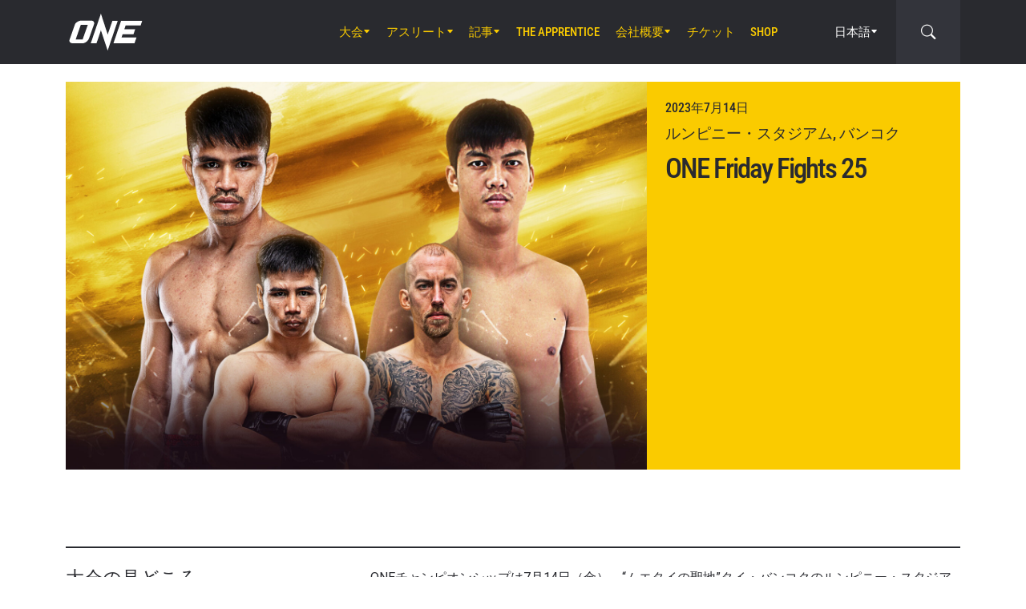

--- FILE ---
content_type: text/html; charset=UTF-8
request_url: https://www.onefc.com/jp/events/one-friday-fights-25/
body_size: 23157
content:
<!DOCTYPE html>
<html lang="ja">
    <head>
        <meta charset="UTF-8" />
        <meta name="viewport" content="width=device-width, initial-scale=1, shrink-to-fit=no" />
                    <link rel="alternate" hreflang="en" href="https://www.onefc.com/events/one-friday-fights-25/" />
                    <link rel="alternate" hreflang="x-default" href="https://www.onefc.com/events/one-friday-fights-25/" />
                    <link rel="alternate" hreflang="ja" href="https://www.onefc.com/jp/events/one-friday-fights-25/" />
                    <link rel="alternate" hreflang="id" href="https://www.onefc.com/id/events/one-friday-fights-25/" />
                    <link rel="alternate" hreflang="th" href="https://www.onefc.com/th/events/one-friday-fights-25/" />
                    <link rel="alternate" hreflang="zh" href="https://www.onefc.com/cn/events/one-friday-fights-25/" />
                    <link rel="alternate" hreflang="hi" href="https://www.onefc.com/in/events/one-friday-fights-25/" />
                    <link rel="alternate" hreflang="ar" href="https://www.onefc.com/ar/events/one-friday-fights-25/" />
                        <title>ONE Friday Fights 25 - ONE Championship – 格闘技の本拠地</title>

<!-- The SEO Framework by Sybre Waaijer -->
<meta name="robots" content="max-snippet:-1,max-image-preview:large,max-video-preview:-1" />
<link rel="canonical" href="https://www.onefc.com/jp/events/one-friday-fights-25/" />
<meta name="description" content="ONEチャンピオンシップは7月14日（金）、“ムエタイの聖地”タイ・バンコクのルンピニー・" />
<meta property="og:type" content="article" />
<meta property="og:locale" content="ja_JP" />
<meta property="og:site_name" content="ONE Championship &#8211; 格闘技の本拠地" />
<meta property="og:title" content="ONE Friday Fights 25" />
<meta property="og:description" content="ONEチャンピオンシップは7月14日（金）、“ムエタイの聖地”タイ・バンコクのルンピニー・スタジアムでの今週末の2連続大会の幕開けを飾る「ONE Friday Fights 25」を開催する。 12人のムエタイとMMAのアスリートが出場し、世界中の格闘技ファンを盛り上げるハードヒッティングなバトルを繰り広げる。 メインイベントでは、元ルンピニー・スタジアム世界王者のペップータイ・オー・ボー・ジョー・" />
<meta property="og:url" content="https://www.onefc.com/jp/events/one-friday-fights-25/" />
<meta property="og:image" content="https://cdn.onefc.com/wp-content/uploads/sites/3/2023/07/230714-BKK-OFF25-1800x1200px.jpeg" />
<meta property="og:image:width" content="1800" />
<meta property="og:image:height" content="1200" />
<meta property="og:image:alt" content="230714 BKK OFF25 1800x1200px" />
<meta property="article:published_time" content="2023-07-12T20:37:49+00:00" />
<meta property="article:modified_time" content="2023-07-14T17:39:42+00:00" />
<meta name="twitter:card" content="summary_large_image" />
<meta name="twitter:title" content="ONE Friday Fights 25" />
<meta name="twitter:description" content="ONEチャンピオンシップは7月14日（金）、“ムエタイの聖地”タイ・バンコクのルンピニー・スタジアムでの今週末の2連続大会の幕開けを飾る「ONE Friday Fights 25」を開催する。 12人のムエタイとMMAのアスリートが出場し、世界中の格闘技ファンを盛り上げるハードヒッティングなバトルを繰り広げる。 メインイベントでは、元ルンピニー・スタジアム世界王者のペップータイ・オー・ボー・ジョー・" />
<meta name="twitter:image" content="https://cdn.onefc.com/wp-content/uploads/sites/3/2023/07/230714-BKK-OFF25-1800x1200px.jpeg" />
<meta name="twitter:image:alt" content="230714 BKK OFF25 1800x1200px" />
<script type="application/ld+json">{"@context":"https://schema.org","@graph":[{"@type":"WebSite","@id":"https://www.onefc.com/jp/#/schema/WebSite","url":"https://www.onefc.com/jp/","name":"ONE Championship – 格闘技の本拠地","description":"格闘技の本拠地","inLanguage":"ja","potentialAction":{"@type":"SearchAction","target":{"@type":"EntryPoint","urlTemplate":"https://www.onefc.com/jp/search/{search_term_string}/"},"query-input":"required name=search_term_string"},"publisher":{"@type":"Organization","@id":"https://www.onefc.com/jp/#/schema/Organization","name":"ONE Championship – 格闘技の本拠地","url":"https://www.onefc.com/jp/","logo":{"@type":"ImageObject","url":"https://cdn.onefc.com/wp-content/uploads/sites/3/2020/01/ONE_logo-1024-w.png","contentUrl":"https://cdn.onefc.com/wp-content/uploads/sites/3/2020/01/ONE_logo-1024-w.png","width":1024,"height":1024}}},{"@type":"WebPage","@id":"https://www.onefc.com/jp/events/one-friday-fights-25/","url":"https://www.onefc.com/jp/events/one-friday-fights-25/","name":"ONE Friday Fights 25 - ONE Championship – 格闘技の本拠地","description":"ONEチャンピオンシップは7月14日（金）、“ムエタイの聖地”タイ・バンコクのルンピニー・","inLanguage":"ja","isPartOf":{"@id":"https://www.onefc.com/jp/#/schema/WebSite"},"breadcrumb":{"@type":"BreadcrumbList","@id":"https://www.onefc.com/jp/#/schema/BreadcrumbList","itemListElement":[{"@type":"ListItem","position":1,"item":"https://www.onefc.com/jp/","name":"ONE Championship – 格闘技の本拠地"},{"@type":"ListItem","position":2,"item":"https://www.onefc.com/jp/events/","name":"大会"},{"@type":"ListItem","position":3,"name":"ONE Friday Fights 25"}]},"potentialAction":{"@type":"ReadAction","target":"https://www.onefc.com/jp/events/one-friday-fights-25/"},"datePublished":"2023-07-12T20:37:49+00:00","dateModified":"2023-07-14T17:39:42+00:00","author":{"@type":"Person","@id":"https://www.onefc.com/jp/#/schema/Person/16ef00546e612224012d559a074b0bad","name":"ONE Championship","description":"A collective of the world&rsquo;s greatest martial arts journalists who aim to ignite the world with hope, strength, dreams, courage, and inspiration."}}]}</script>
<!-- / The SEO Framework by Sybre Waaijer | 13.25ms meta | 0.32ms boot -->

<link rel='dns-prefetch' href='//fonts.googleapis.com' />
<link rel='stylesheet' id='external-googlefonts-css' href='https://fonts.googleapis.com/css?family=Roboto:400|Roboto+Condensed:300,400,700' type='text/css' media='all' />
<link rel='stylesheet' id='external-bootstrap-css' href='https://cdn.onefc.com/wp-content/themes/onefc/3rd/bootstrap/bootstrap.min.css?ver=5.1.3' type='text/css' media='all' />
<link rel='stylesheet' id='external-bootstrap-icons-css' href='https://cdn.onefc.com/wp-content/themes/onefc/3rd/bootstrap-icons/bootstrap-icons.css?ver=1.8.1' type='text/css' media='all' />
<link rel='stylesheet' id='merged-style-css' href='https://cdn.onefc.com/wp-content/themes/onefc/assets/style-349cda1c586ee0023944a1f07b46ebd1-1769010614.min.css' type='text/css' media='all' />
<script type="text/javascript" src="https://cdn.onefc.com/wp-content/themes/onefc/3rd/cookie/cookie.min.js?ver=1.4.2" id="external-cookie-js"></script>
<script type="text/javascript" src="https://cdn.onefc.com/wp-content/themes/onefc/3rd/bootstrap/bootstrap.min.js?ver=5.1.3" id="external-bootstrap-js"></script>
                    <script>(function(w,d,s,l,i){w[l]=w[l]||[];w[l].push({'gtm.start':
            new Date().getTime(),event:'gtm.js'});var f=d.getElementsByTagName(s)[0],
            j=d.createElement(s),dl=l!='dataLayer'?'&l='+l:'';j.async=true;j.src=
            'https://www.googletagmanager.com/gtm.js?id='+i+dl;f.parentNode.insertBefore(j,f);
            })(window,document,'script','dataLayer','GTM-T48TBM2');</script>
                    <style id='global-styles-inline-css' type='text/css'>
:root{--wp--preset--aspect-ratio--square: 1;--wp--preset--aspect-ratio--4-3: 4/3;--wp--preset--aspect-ratio--3-4: 3/4;--wp--preset--aspect-ratio--3-2: 3/2;--wp--preset--aspect-ratio--2-3: 2/3;--wp--preset--aspect-ratio--16-9: 16/9;--wp--preset--aspect-ratio--9-16: 9/16;--wp--preset--color--black: #000000;--wp--preset--color--cyan-bluish-gray: #abb8c3;--wp--preset--color--white: #ffffff;--wp--preset--color--pale-pink: #f78da7;--wp--preset--color--vivid-red: #cf2e2e;--wp--preset--color--luminous-vivid-orange: #ff6900;--wp--preset--color--luminous-vivid-amber: #fcb900;--wp--preset--color--light-green-cyan: #7bdcb5;--wp--preset--color--vivid-green-cyan: #00d084;--wp--preset--color--pale-cyan-blue: #8ed1fc;--wp--preset--color--vivid-cyan-blue: #0693e3;--wp--preset--color--vivid-purple: #9b51e0;--wp--preset--gradient--vivid-cyan-blue-to-vivid-purple: linear-gradient(135deg,rgb(6,147,227) 0%,rgb(155,81,224) 100%);--wp--preset--gradient--light-green-cyan-to-vivid-green-cyan: linear-gradient(135deg,rgb(122,220,180) 0%,rgb(0,208,130) 100%);--wp--preset--gradient--luminous-vivid-amber-to-luminous-vivid-orange: linear-gradient(135deg,rgb(252,185,0) 0%,rgb(255,105,0) 100%);--wp--preset--gradient--luminous-vivid-orange-to-vivid-red: linear-gradient(135deg,rgb(255,105,0) 0%,rgb(207,46,46) 100%);--wp--preset--gradient--very-light-gray-to-cyan-bluish-gray: linear-gradient(135deg,rgb(238,238,238) 0%,rgb(169,184,195) 100%);--wp--preset--gradient--cool-to-warm-spectrum: linear-gradient(135deg,rgb(74,234,220) 0%,rgb(151,120,209) 20%,rgb(207,42,186) 40%,rgb(238,44,130) 60%,rgb(251,105,98) 80%,rgb(254,248,76) 100%);--wp--preset--gradient--blush-light-purple: linear-gradient(135deg,rgb(255,206,236) 0%,rgb(152,150,240) 100%);--wp--preset--gradient--blush-bordeaux: linear-gradient(135deg,rgb(254,205,165) 0%,rgb(254,45,45) 50%,rgb(107,0,62) 100%);--wp--preset--gradient--luminous-dusk: linear-gradient(135deg,rgb(255,203,112) 0%,rgb(199,81,192) 50%,rgb(65,88,208) 100%);--wp--preset--gradient--pale-ocean: linear-gradient(135deg,rgb(255,245,203) 0%,rgb(182,227,212) 50%,rgb(51,167,181) 100%);--wp--preset--gradient--electric-grass: linear-gradient(135deg,rgb(202,248,128) 0%,rgb(113,206,126) 100%);--wp--preset--gradient--midnight: linear-gradient(135deg,rgb(2,3,129) 0%,rgb(40,116,252) 100%);--wp--preset--font-size--small: 13px;--wp--preset--font-size--medium: 20px;--wp--preset--font-size--large: 36px;--wp--preset--font-size--x-large: 42px;--wp--preset--spacing--20: 0.44rem;--wp--preset--spacing--30: 0.67rem;--wp--preset--spacing--40: 1rem;--wp--preset--spacing--50: 1.5rem;--wp--preset--spacing--60: 2.25rem;--wp--preset--spacing--70: 3.38rem;--wp--preset--spacing--80: 5.06rem;--wp--preset--shadow--natural: 6px 6px 9px rgba(0, 0, 0, 0.2);--wp--preset--shadow--deep: 12px 12px 50px rgba(0, 0, 0, 0.4);--wp--preset--shadow--sharp: 6px 6px 0px rgba(0, 0, 0, 0.2);--wp--preset--shadow--outlined: 6px 6px 0px -3px rgb(255, 255, 255), 6px 6px rgb(0, 0, 0);--wp--preset--shadow--crisp: 6px 6px 0px rgb(0, 0, 0);}:where(.is-layout-flex){gap: 0.5em;}:where(.is-layout-grid){gap: 0.5em;}body .is-layout-flex{display: flex;}.is-layout-flex{flex-wrap: wrap;align-items: center;}.is-layout-flex > :is(*, div){margin: 0;}body .is-layout-grid{display: grid;}.is-layout-grid > :is(*, div){margin: 0;}:where(.wp-block-columns.is-layout-flex){gap: 2em;}:where(.wp-block-columns.is-layout-grid){gap: 2em;}:where(.wp-block-post-template.is-layout-flex){gap: 1.25em;}:where(.wp-block-post-template.is-layout-grid){gap: 1.25em;}.has-black-color{color: var(--wp--preset--color--black) !important;}.has-cyan-bluish-gray-color{color: var(--wp--preset--color--cyan-bluish-gray) !important;}.has-white-color{color: var(--wp--preset--color--white) !important;}.has-pale-pink-color{color: var(--wp--preset--color--pale-pink) !important;}.has-vivid-red-color{color: var(--wp--preset--color--vivid-red) !important;}.has-luminous-vivid-orange-color{color: var(--wp--preset--color--luminous-vivid-orange) !important;}.has-luminous-vivid-amber-color{color: var(--wp--preset--color--luminous-vivid-amber) !important;}.has-light-green-cyan-color{color: var(--wp--preset--color--light-green-cyan) !important;}.has-vivid-green-cyan-color{color: var(--wp--preset--color--vivid-green-cyan) !important;}.has-pale-cyan-blue-color{color: var(--wp--preset--color--pale-cyan-blue) !important;}.has-vivid-cyan-blue-color{color: var(--wp--preset--color--vivid-cyan-blue) !important;}.has-vivid-purple-color{color: var(--wp--preset--color--vivid-purple) !important;}.has-black-background-color{background-color: var(--wp--preset--color--black) !important;}.has-cyan-bluish-gray-background-color{background-color: var(--wp--preset--color--cyan-bluish-gray) !important;}.has-white-background-color{background-color: var(--wp--preset--color--white) !important;}.has-pale-pink-background-color{background-color: var(--wp--preset--color--pale-pink) !important;}.has-vivid-red-background-color{background-color: var(--wp--preset--color--vivid-red) !important;}.has-luminous-vivid-orange-background-color{background-color: var(--wp--preset--color--luminous-vivid-orange) !important;}.has-luminous-vivid-amber-background-color{background-color: var(--wp--preset--color--luminous-vivid-amber) !important;}.has-light-green-cyan-background-color{background-color: var(--wp--preset--color--light-green-cyan) !important;}.has-vivid-green-cyan-background-color{background-color: var(--wp--preset--color--vivid-green-cyan) !important;}.has-pale-cyan-blue-background-color{background-color: var(--wp--preset--color--pale-cyan-blue) !important;}.has-vivid-cyan-blue-background-color{background-color: var(--wp--preset--color--vivid-cyan-blue) !important;}.has-vivid-purple-background-color{background-color: var(--wp--preset--color--vivid-purple) !important;}.has-black-border-color{border-color: var(--wp--preset--color--black) !important;}.has-cyan-bluish-gray-border-color{border-color: var(--wp--preset--color--cyan-bluish-gray) !important;}.has-white-border-color{border-color: var(--wp--preset--color--white) !important;}.has-pale-pink-border-color{border-color: var(--wp--preset--color--pale-pink) !important;}.has-vivid-red-border-color{border-color: var(--wp--preset--color--vivid-red) !important;}.has-luminous-vivid-orange-border-color{border-color: var(--wp--preset--color--luminous-vivid-orange) !important;}.has-luminous-vivid-amber-border-color{border-color: var(--wp--preset--color--luminous-vivid-amber) !important;}.has-light-green-cyan-border-color{border-color: var(--wp--preset--color--light-green-cyan) !important;}.has-vivid-green-cyan-border-color{border-color: var(--wp--preset--color--vivid-green-cyan) !important;}.has-pale-cyan-blue-border-color{border-color: var(--wp--preset--color--pale-cyan-blue) !important;}.has-vivid-cyan-blue-border-color{border-color: var(--wp--preset--color--vivid-cyan-blue) !important;}.has-vivid-purple-border-color{border-color: var(--wp--preset--color--vivid-purple) !important;}.has-vivid-cyan-blue-to-vivid-purple-gradient-background{background: var(--wp--preset--gradient--vivid-cyan-blue-to-vivid-purple) !important;}.has-light-green-cyan-to-vivid-green-cyan-gradient-background{background: var(--wp--preset--gradient--light-green-cyan-to-vivid-green-cyan) !important;}.has-luminous-vivid-amber-to-luminous-vivid-orange-gradient-background{background: var(--wp--preset--gradient--luminous-vivid-amber-to-luminous-vivid-orange) !important;}.has-luminous-vivid-orange-to-vivid-red-gradient-background{background: var(--wp--preset--gradient--luminous-vivid-orange-to-vivid-red) !important;}.has-very-light-gray-to-cyan-bluish-gray-gradient-background{background: var(--wp--preset--gradient--very-light-gray-to-cyan-bluish-gray) !important;}.has-cool-to-warm-spectrum-gradient-background{background: var(--wp--preset--gradient--cool-to-warm-spectrum) !important;}.has-blush-light-purple-gradient-background{background: var(--wp--preset--gradient--blush-light-purple) !important;}.has-blush-bordeaux-gradient-background{background: var(--wp--preset--gradient--blush-bordeaux) !important;}.has-luminous-dusk-gradient-background{background: var(--wp--preset--gradient--luminous-dusk) !important;}.has-pale-ocean-gradient-background{background: var(--wp--preset--gradient--pale-ocean) !important;}.has-electric-grass-gradient-background{background: var(--wp--preset--gradient--electric-grass) !important;}.has-midnight-gradient-background{background: var(--wp--preset--gradient--midnight) !important;}.has-small-font-size{font-size: var(--wp--preset--font-size--small) !important;}.has-medium-font-size{font-size: var(--wp--preset--font-size--medium) !important;}.has-large-font-size{font-size: var(--wp--preset--font-size--large) !important;}.has-x-large-font-size{font-size: var(--wp--preset--font-size--x-large) !important;}
/*# sourceURL=global-styles-inline-css */
</style>
</head>

    
    <body class="wp-singular event-template-default single single-event postid-338922 wp-theme-onefc" >

                    <nav id="site-navbar">

    <div class="container main-menu">
        <div class="brand-logo">
            <a href="https://www.onefc.com/jp">
                <svg width="732" height="380" viewBox="0 0 732 380">
    <path d="M317.4,8l67.4,206.4l46.7-135.5h52.9l-99.8,293.4l-67.2-199.7l-43.6,128.4h-57.1L317.4,8z M189,270.9
        c-4.4,5.6-9.3,10.6-14.9,15c-5.5,4.4-11.6,8-18.1,10.8c-6.5,2.8-13.1,4.2-19.7,4.2H37.7c-6.1,0-11.5-1-16.2-2.9
        c-4.7-1.9-8.5-4.6-11.4-8c-2.9-3.4-4.6-7.4-5.2-12.1c-0.6-4.6,0.3-9.8,2.6-15.4l51.8-147.1c2.5-6.1,6.3-11.5,11.5-16.3
        C76,94.3,81.7,90.3,88,86.8c6.2-3.4,12.8-6,19.6-7.9c6.8-1.8,13.1-2.7,18.9-2.7h92.2c6.3,0,11.9,1,16.5,3.1c4.7,2.1,8.3,4.9,11,8.6
        c2.6,3.7,4.2,7.9,4.7,12.8c0.5,4.9-0.4,10.1-2.8,15.7l-48.9,137.2C196.8,259.6,193.4,265.3,189,270.9z M187.4,118.9h-69.7
        L67.3,262.7h69L187.4,118.9z M517.9,78.9h209.3L712,123.8H563.2L549.8,163l107.8-0.1l-16.9,49H532.9l-10.8,31.6l148.5-0.1l-19.6,57
        H442.1L517.9,78.9z"/>
</svg>
            </a>
        </div>
        <ul id="primary-menu" class="menu"><li id="menu-item-154117" class="menu-item menu-item-type-post_type_archive menu-item-object-event menu-item-has-children menu-item-154117"><a href="https://www.onefc.com/jp/events/">大会</a>
<ul class="sub-menu">
	<li id="menu-item-320122" class="menu-item menu-item-type-post_type_archive menu-item-object-event menu-item-320122"><a href="https://www.onefc.com/jp/events/">全イベント</a></li>
	<li id="menu-item-320124" class="menu-item menu-item-type-custom menu-item-object-custom menu-item-320124"><a href="https://www.onefc.com/jp/events/#upcoming">今後のイベント</a></li>
	<li id="menu-item-320125" class="menu-item menu-item-type-custom menu-item-object-custom menu-item-320125"><a href="https://www.onefc.com/jp/events/#past">過去のイベント</a></li>
</ul>
</li>
<li id="menu-item-152674" class="menu-item menu-item-type-custom menu-item-object-custom menu-item-has-children menu-item-152674"><a href="/jp/world-champions/">アスリート</a>
<ul class="sub-menu">
	<li id="menu-item-149467" class="menu-item menu-item-type-post_type_archive menu-item-object-athlete menu-item-149467"><a href="https://www.onefc.com/jp/athletes/">全アスリート</a></li>
	<li id="menu-item-152673" class="menu-item menu-item-type-custom menu-item-object-custom menu-item-152673"><a href="/jp/world-champions/">世界王者</a></li>
	<li id="menu-item-185125" class="menu-item menu-item-type-custom menu-item-object-custom menu-item-185125"><a href="/jp/world-grand-prix-champions/">世界グランプリ・チャンピオン</a></li>
	<li id="menu-item-405129" class="menu-item menu-item-type-post_type menu-item-object-page menu-item-405129"><a href="https://www.onefc.com/jp/%e3%82%a2%e3%82%b9%e3%83%aa%e3%83%bc%e3%83%88%e3%83%bb%e3%83%a9%e3%83%b3%e3%82%ad%e3%83%b3%e3%82%b0/">アスリート・ランキング</a></li>
</ul>
</li>
<li id="menu-item-117048" class="menu-item menu-item-type-post_type menu-item-object-page current_page_parent menu-item-has-children menu-item-117048"><a href="https://www.onefc.com/jp/latest/">記事</a>
<ul class="sub-menu">
	<li id="menu-item-331071" class="menu-item menu-item-type-custom menu-item-object-custom menu-item-331071"><a href="https://www.onefc.com/jp/latest/">最新ニュース</a></li>
	<li id="menu-item-149463" class="menu-item menu-item-type-taxonomy menu-item-object-category menu-item-149463"><a href="https://www.onefc.com/jp/category/news/">ニュース</a></li>
	<li id="menu-item-149465" class="menu-item menu-item-type-taxonomy menu-item-object-category menu-item-149465"><a href="https://www.onefc.com/jp/category/features/">特集</a></li>
	<li id="menu-item-149462" class="menu-item menu-item-type-taxonomy menu-item-object-category menu-item-149462"><a href="https://www.onefc.com/jp/category/lifestyle/">サイドストーリー</a></li>
	<li id="menu-item-331245" class="menu-item menu-item-type-custom menu-item-object-custom menu-item-331245"><a href="https://www.onefc.com/jp/category/social-media/">SNS</a></li>
	<li id="menu-item-149964" class="menu-item menu-item-type-taxonomy menu-item-object-category menu-item-149964"><a href="https://www.onefc.com/jp/category/opinion/">オピニオン</a></li>
	<li id="menu-item-331246" class="menu-item menu-item-type-custom menu-item-object-custom menu-item-331246"><a href="https://www.onefc.com/jp/category/advice/">アドバイス</a></li>
	<li id="menu-item-149464" class="menu-item menu-item-type-taxonomy menu-item-object-category menu-item-149464"><a href="https://www.onefc.com/jp/category/press-releases/">プレスリリース</a></li>
	<li id="menu-item-152824" class="menu-item menu-item-type-taxonomy menu-item-object-category menu-item-152824"><a href="https://www.onefc.com/jp/category/live-results/">試合結果</a></li>
	<li id="menu-item-331247" class="menu-item menu-item-type-custom menu-item-object-custom menu-item-331247"><a href="https://www.onefc.com/inmedia/">メディア掲載</a></li>
</ul>
</li>
<li id="menu-item-249646" class="menu-item menu-item-type-custom menu-item-object-custom menu-item-249646"><a target="_blank" href="https://www.onefc.com/TheApprentice/">The Apprentice</a></li>
<li id="menu-item-107740" class="menu-item menu-item-type-post_type menu-item-object-page menu-item-has-children menu-item-107740"><a href="https://www.onefc.com/jp/about-us/">会社概要</a>
<ul class="sub-menu">
	<li id="menu-item-107744" class="menu-item menu-item-type-post_type menu-item-object-page menu-item-107744"><a href="https://www.onefc.com/jp/about-one/">ONEについて</a></li>
	<li id="menu-item-329625" class="menu-item menu-item-type-custom menu-item-object-custom menu-item-329625"><a href="https://groupone-holdings.com/jp/">ONE Group Holdings</a></li>
	<li id="menu-item-329626" class="menu-item menu-item-type-custom menu-item-object-custom menu-item-329626"><a href="https://groupone-holdings.com/jp/#senior-leadership">最高幹部</a></li>
	<li id="menu-item-329627" class="menu-item menu-item-type-custom menu-item-object-custom menu-item-329627"><a href="https://groupone-holdings.com/jp/#board-of-directors">取締役会</a></li>
	<li id="menu-item-107743" class="menu-item menu-item-type-post_type menu-item-object-page menu-item-107743"><a href="https://www.onefc.com/jp/martial-arts-2/">格闘技</a></li>
	<li id="menu-item-326144" class="menu-item menu-item-type-post_type menu-item-object-page menu-item-326144"><a href="https://www.onefc.com/jp/shows/">大会</a></li>
	<li id="menu-item-329628" class="menu-item menu-item-type-custom menu-item-object-custom menu-item-329628"><a href="https://www.oneesports.gg/">ONE Esports</a></li>
	<li id="menu-item-107969" class="menu-item menu-item-type-post_type menu-item-object-page menu-item-107969"><a href="https://www.onefc.com/jp/global-citizen/">非営利団体Global Citizenとの提携</a></li>
	<li id="menu-item-107741" class="menu-item menu-item-type-post_type menu-item-object-page menu-item-107741"><a href="https://www.onefc.com/jp/contact-us/">お問い合わせ</a></li>
</ul>
</li>
<li id="menu-item-320123" class="menu-item menu-item-type-post_type menu-item-object-page menu-item-320123"><a href="https://www.onefc.com/jp/tickets/">チケット</a></li>
<li id="menu-item-118726" class="menu-item menu-item-type-custom menu-item-object-custom menu-item-118726"><a target="_blank" href="https://shop.onefc.com/ja-jp/">Shop</a></li>
</ul>
<template id="events-upcoming">
    <ul class="sub-menu">
        <li class="menu-item menu-item-card">
    <a href="https://www.onefc.com/jp/events/one-friday-fights-139/">
        <div>
            <img width="1800" height="1200" src="https://cdn.onefc.com/wp-content/uploads/sites/3/2025/12/260123-BKK-OFF139-1800x1200px.jpg" class="attachment- size- wp-post-image" alt="260123 BKK OFF139 1800x1200px" sizes="160px" decoding="async" fetchpriority="high" srcset="https://cdn.onefc.com/wp-content/uploads/sites/3/2025/12/260123-BKK-OFF139-1800x1200px.jpg 1800w, https://cdn.onefc.com/wp-content/uploads/sites/3/2025/12/260123-BKK-OFF139-1800x1200px-600x400.jpg 600w, https://cdn.onefc.com/wp-content/uploads/sites/3/2025/12/260123-BKK-OFF139-1800x1200px-1200x800.jpg 1200w, https://cdn.onefc.com/wp-content/uploads/sites/3/2025/12/260123-BKK-OFF139-1800x1200px-768x512.jpg 768w, https://cdn.onefc.com/wp-content/uploads/sites/3/2025/12/260123-BKK-OFF139-1800x1200px-1536x1024.jpg 1536w, https://cdn.onefc.com/wp-content/uploads/sites/3/2025/12/260123-BKK-OFF139-1800x1200px-300x200.jpg 300w" />        </div>
        <div>
                            <div class="desc">
                    <div class="datetime"
                        data-timestamp="1769167800"
                        data-pattern="n月j日（D）G時i分 T"
                    ></div>
                    <div class="location">ルンピニー・スタジアム, バンコク</div>
                </div>
                        <span class="title">ONE Friday Fights 139</span>
        </div>
    </a>
</li>
<li class="menu-item menu-item-card">
    <a href="https://www.onefc.com/jp/events/onefightnight39/">
        <div>
            <img width="1800" height="1200" src="https://cdn.onefc.com/wp-content/uploads/sites/3/2025/12/260123-BKK-OFN39-1800x1200px.jpg" class="attachment- size- wp-post-image" alt="260123 BKK OFN39 1800x1200px" sizes="160px" decoding="async" srcset="https://cdn.onefc.com/wp-content/uploads/sites/3/2025/12/260123-BKK-OFN39-1800x1200px.jpg 1800w, https://cdn.onefc.com/wp-content/uploads/sites/3/2025/12/260123-BKK-OFN39-1800x1200px-600x400.jpg 600w, https://cdn.onefc.com/wp-content/uploads/sites/3/2025/12/260123-BKK-OFN39-1800x1200px-1200x800.jpg 1200w, https://cdn.onefc.com/wp-content/uploads/sites/3/2025/12/260123-BKK-OFN39-1800x1200px-768x512.jpg 768w, https://cdn.onefc.com/wp-content/uploads/sites/3/2025/12/260123-BKK-OFN39-1800x1200px-1536x1024.jpg 1536w, https://cdn.onefc.com/wp-content/uploads/sites/3/2025/12/260123-BKK-OFN39-1800x1200px-300x200.jpg 300w" />        </div>
        <div>
                            <div class="desc">
                    <div class="datetime"
                        data-timestamp="1769220000"
                        data-pattern="n月j日（D）G時i分 T"
                    ></div>
                    <div class="location">ルンピニー・スタジアム, バンコク</div>
                </div>
                        <span class="title">ONE Fight Night 39</span>
        </div>
    </a>
</li>
    </ul>
</template>

<script>
    document.addEventListener('DOMContentLoaded', () => {
        const eventsItem = document.querySelector('#primary-menu .menu-item.menu-item-type-post_type_archive.menu-item-object-event');
        const eventsUpcomingTemplate = document.querySelector('#events-upcoming');

        if (!eventsItem ||
            !eventsUpcomingTemplate ||
            !eventsUpcomingTemplate.content ||
            !eventsUpcomingTemplate.content.querySelector('ul.sub-menu')) {
            return;
        }

        eventsItem.classList.add('menu-item-has-children');
        const eventsSubmenu = eventsItem.querySelector('ul.sub-menu');
        if (eventsSubmenu) {
            // submenu exists, prefix items from "sub-menu"
            const eventsUpcomingListItems = eventsUpcomingTemplate.content.querySelectorAll('ul.sub-menu > li');
            eventsSubmenu.prepend(...eventsUpcomingListItems);
        } else {
            // no submenu, append full template content
            eventsItem.appendChild(eventsUpcomingTemplate.content);
        }

        siteContentUpdated();
    });
</script>
        
<ul id="language-menu" class="menu">
    <li class="menu-item menu-item-has-children">
            <a href="https://www.onefc.com/jp/"
        hreflang="ja"
        target=""
    >
        日本語    </a>
        <ul class="sub-menu">
                            <li class="menu-item">    <a href="https://www.onefc.com"
        hreflang="en"
        target=""
    >
        English    </a>
</li>
                            <li class="menu-item">    <a href="https://www.onefc.com/cn/"
        hreflang="zh"
        target=""
    >
        简体中文    </a>
</li>
                            <li class="menu-item">    <a href="https://www.onefc.com/th/"
        hreflang="th"
        target=""
    >
        ไทย    </a>
</li>
                            <li class="menu-item">    <a href="https://www.onefc.com/id/"
        hreflang="id"
        target=""
    >
        Indonesia    </a>
</li>
                            <li class="menu-item">    <a href="https://www.onefc.com/in/"
        hreflang="hi"
        target=""
    >
        हिन्दी    </a>
</li>
                            <li class="menu-item">    <a href="https://www.onefc.com/ar/"
        hreflang="ar"
        target=""
    >
        العربية    </a>
</li>
                    </ul>
    </li>
</ul>

<script>
    document.addEventListener('DOMContentLoaded', () => {
        cookie.defaults.path = '/';
        cookie.defaults.expires = '1800614252';
        cookie.defaults.sameSite = 'Lax';

        document.querySelectorAll('#language-menu a').forEach(link => {
            link.addEventListener('click', () => {
                cookie.set('language', link.hreflang, { expires: 365 });
            });
        });

                                cookie.set('language', 'ja', { expires: 365 });
            });
</script>
        <div id="searchbar">
    <form action="https://www.onefc.com/jp" role="search">
        <input class="form-control" type="text" name="s" aria-label="search" placeholder="サーチ（検索）" />
    </form>
    <a class="toggle" href="javascript:;">
        <i class="bi bi-search"></i>
    </a>
</div>

<script>
    document.addEventListener('DOMContentLoaded', () => {
        const mainMenu = document.querySelector('#site-navbar .main-menu');
        const bar = document.querySelector('#searchbar');
        const form = bar.querySelector('form');
        const menuFirstChild = document.querySelector('#primary-menu > li:first-child');

        function getFormOpenWidthValue() {
            const formRect = form.getBoundingClientRect();
            if (window.matchMedia('(max-width: 1199px)').matches) {
                const mainMenuRect = mainMenu.getBoundingClientRect();
                if (window.matchMedia('(max-width: 575px)').matches) {
                    return `${formRect.left - mainMenuRect.left}px`;
                } else {
                    return `calc(${formRect.left - mainMenuRect.left}px - .75rem)`;
                }
            } else {
                const menuFcRect = menuFirstChild.getBoundingClientRect();
                return `${formRect.left - menuFcRect.left}px`;
            }
        }

        function barToggleClick() {
            if (bar.classList.toggle('js-show')) {
                form.style.width = getFormOpenWidthValue();
                setTimeout(() => form.querySelector('input[type="text"]').focus());
            } else {
                form.style.width = '0';
            }
        }

        bar.querySelector('.toggle').addEventListener('click', barToggleClick);

        bar.querySelector('form input').addEventListener('keydown', event => {
            if (event.keyCode == 27) { // ESC key
                event.target.blur();
                barToggleClick();
            }
        });

        window.closeSiteNavbarSearchBar = () => {
            if (bar.classList.contains('js-show')) {
                barToggleClick();
            }
        };
    });
</script>
        <div class="mobile-toggle d-xl-none">
            <a href="javascript:;">
                <i class="icon-open bi bi-list"></i>
                <i class="icon-close bi bi-x"></i>
            </a>
        </div>
    </div>

    <div class="mobile-menu-popup">
    <div class="container">
        <ul id="primary-mobile-menu" class="my-3">
            <li class="menu-item">
                <a href="https://www.onefc.com/jp">
                    ホームページ                </a>
            </li>
        </ul>
        
<div class="icon-links-bar d-flex align-items-center flex-wrap gap-2 is-contrast gap-3 my-4">
                <a href="https://www.facebook.com/ONEChampionship/" target="_blank" rel="nofollow">
            <svg width="24" height="24" viewBox="4 4 24 24">
    <path d="M28 4H4V28H16.828V18.7187H13.704V15.0853H16.828V12.412C16.828 9.31333 18.7227 7.624 21.488 7.624C22.42 7.62133 23.3507 7.66933 24.2773 7.764V11.004H22.3733C20.8667 11.004 20.5733 11.716 20.5733 12.7667V15.08H24.1733L23.7053 18.7133H20.552V28H28V4Z" />
</svg>
        </a>
            <a href="https://twitter.com/onechampionship" target="_blank" rel="nofollow">
            <svg width="24" height="24" viewBox="0 0 256 256">
    <g transform="translate(1.4065934065934016 1.4065934065934016) scale(2.81 2.81)" >
        <path transform="matrix(1 0 0 1 0 0)" d="M 0 0 v 90 h 90 V 0 H 0 z M 56.032 70.504 L 41.054 50.477 L 22.516 70.504 h -4.765 L 38.925 47.63 L 17.884 19.496 h 16.217 L 47.895 37.94 l 17.072 -18.444 h 4.765 L 50.024 40.788 l 22.225 29.716 H 56.032 z" />
    </g>
</svg>
        </a>
            <a href="https://www.instagram.com/onechampionship/" target="_blank" rel="nofollow">
            <svg width="24" height="24" viewBox="4 4 24 24">
    <path d="M4 4V28H28V4H4ZM24 6.66667C24.736 6.66667 25.3333 7.264 25.3333 8C25.3333 8.736 24.736 9.33333 24 9.33333C23.264 9.33333 22.6667 8.736 22.6667 8C22.6667 7.264 23.264 6.66667 24 6.66667ZM16 9.33333C19.6813 9.33333 22.6667 12.3187 22.6667 16C22.6667 19.6813 19.6813 22.6667 16 22.6667C12.3187 22.6667 9.33333 19.6813 9.33333 16C9.33333 12.3187 12.3187 9.33333 16 9.33333ZM16 12C14.9391 12 13.9217 12.4214 13.1716 13.1716C12.4214 13.9217 12 14.9391 12 16C12 17.0609 12.4214 18.0783 13.1716 18.8284C13.9217 19.5786 14.9391 20 16 20C17.0609 20 18.0783 19.5786 18.8284 18.8284C19.5786 18.0783 20 17.0609 20 16C20 14.9391 19.5786 13.9217 18.8284 13.1716C18.0783 12.4214 17.0609 12 16 12Z" />
</svg>
        </a>
            <a href="https://www.youtube.com/onechampionship" target="_blank" rel="nofollow">
            <svg width="24" height="24" viewBox="4 4 24 24">
    <path fill-rule="evenodd" clip-rule="evenodd" d="M4 4H28V28H4V4ZM19.19 16L14 19V13L19.19 16ZM25.84 13.07C25.78 12.27 25.69 11.64 25.56 11.17C25.31 10.27 24.73 9.69 23.83 9.44C22.8 9.16 20.19 9 16 9L14.41 9.06C13.31 9.06 12.12 9.09 10.82 9.16C9.5 9.22 8.64 9.31 8.17 9.44C7.27 9.69 6.69 10.27 6.44 11.17C6.16 12.2 6 13.81 6 16L6.06 16.84C6.06 17.44 6.09 18.13 6.16 18.93C6.22 19.73 6.31 20.36 6.44 20.83C6.69 21.73 7.27 22.31 8.17 22.56C9.2 22.84 11.81 23 16 23L17.59 22.94C18.69 22.94 19.88 22.91 21.18 22.84C22.5 22.78 23.36 22.69 23.83 22.56C24.73 22.31 25.31 21.73 25.56 20.83C25.84 19.8 26 18.19 26 16L25.94 15.16C25.94 14.56 25.91 13.87 25.84 13.07Z" />
</svg>
        </a>
            <a href="https://www.weibo.com/onefc" target="_blank" rel="nofollow">
            <svg width="24" height="24" viewBox="4 4 24 24">
    <path fill-rule="evenodd" clip-rule="evenodd" d="M4 4H28V28H4V4ZM19.5963 8.11474C21.3846 7.73926 23.3226 8.28763 24.6362 9.72599C25.9493 11.1628 26.3046 13.1213 25.7436 14.8398V14.8424C25.6132 15.2394 25.1811 15.4569 24.779 15.3286C24.3754 15.1999 24.1552 14.7741 24.2856 14.3766V14.3761C24.685 13.1547 24.431 11.761 23.4992 10.7391C22.5648 9.71781 21.1883 9.32744 19.9157 9.59417C19.5018 9.6819 19.0945 9.42078 19.0067 9.01195C18.9185 8.60412 19.1823 8.20246 19.5958 8.11474H19.5963ZM8.01738 19.5274C8.23297 21.6742 11.0908 23.152 14.4021 22.8294C17.7128 22.5057 20.2221 20.5036 20.0082 18.3563C19.7926 16.21 16.9353 14.7322 13.6235 15.0558C10.3132 15.379 7.80235 17.3811 8.01738 19.5274ZM21.023 15.7029L21.0241 15.7032C22.1715 16.0546 23.4483 16.9041 23.4483 18.4015C23.4483 20.8796 19.83 24 14.3907 24C10.2416 24 6 22.0143 6 18.7482C6 17.0411 7.09549 15.0661 8.98199 13.202C11.5012 10.7151 14.4395 9.58244 15.5438 10.6741C16.031 11.1547 16.0788 11.9878 15.7651 12.9824C15.6068 13.4666 16.1996 13.2235 16.2388 13.2074C16.2402 13.2069 16.2408 13.2066 16.2408 13.2066C18.2769 12.3648 20.0534 12.315 20.7031 13.2317C21.0491 13.7195 21.0163 14.4044 20.6969 15.1974C20.549 15.5632 20.7416 15.62 21.023 15.7029ZM22.6185 11.5236C21.9791 10.8234 21.0359 10.5572 20.1642 10.7403C19.8079 10.8152 19.5804 11.1615 19.6578 11.5133C19.7331 11.8637 20.0837 12.0894 20.4385 12.013V12.014C20.8655 11.9247 21.3267 12.0545 21.6394 12.3956C21.9526 12.7383 22.0362 13.2051 21.9017 13.6144H21.9027C21.791 13.956 21.9806 14.3238 22.3265 14.4346C22.6735 14.5439 23.0448 14.3572 23.1565 14.015C23.4304 13.178 23.259 12.2239 22.6185 11.5236ZM14.012 19.1492C14.2131 19.2308 14.4691 19.1369 14.5844 18.9415C14.6951 18.7445 14.6234 18.5234 14.4234 18.4515C14.2266 18.3741 13.9809 18.4674 13.8656 18.6583C13.7529 18.8512 13.8147 19.0692 14.012 19.1492ZM12.0071 20.7717C12.5234 21.0041 13.209 20.783 13.53 20.2792C13.8437 19.7688 13.6786 19.1872 13.1597 18.9686C12.647 18.7562 11.9837 18.9743 11.6679 19.4646C11.348 19.9566 11.4981 20.5429 12.0071 20.7717ZM10.6919 18.45C11.376 17.0783 13.1571 16.3027 14.7325 16.708C16.3629 17.124 17.195 18.6434 16.5291 20.1192C15.8529 21.6279 13.9092 22.4327 12.2611 21.908C10.6691 21.4001 9.99485 19.8478 10.6919 18.45Z" />
</svg>
        </a>
    </div>
    </div>
</div>

<script>
    document.addEventListener('DOMContentLoaded', () => {
        const menu = document.querySelector('#primary-mobile-menu');

        setTimeout(() => {
            document.querySelectorAll('#primary-menu > *').forEach(e => {
                menu.appendChild(e.cloneNode(true));
            });

            menu.querySelectorAll('li.menu-item.menu-item-has-children').forEach(item => {
                const submenu = item.querySelector('.sub-menu');
                if (submenu) {
                    item.dataset.submenuHeight = 1 + Math.round(submenu.getBoundingClientRect().height);
                    item.querySelector('a').addEventListener('click', () => {
                        item.classList.toggle('is-open');
                        if (item.classList.contains('is-open')) {
                            submenu.setAttribute('style', `height: ${item.dataset.submenuHeight}px`);
                        } else {
                            submenu.removeAttribute('style');
                        }
                    })
                }
            });
        }, 200);

        function toggleClick() {
            document.body.classList.toggle('site-navbar-is-mobile-open');
            if (typeof window.closeSiteNavbarSearchBar == 'function') {
                window.closeSiteNavbarSearchBar();
            }
        }

        document.querySelector('#site-navbar .mobile-toggle a').addEventListener('click', toggleClick);
    });
</script>

</nav>

<script>
    document.addEventListener('DOMContentLoaded', () => {
        let prevWindowScrollY = window.scrollY;

        document.addEventListener('scroll', throttle(() => {
            const y = window.scrollY;

            if (y > 200 && y > prevWindowScrollY) {
                document.body.classList.add('site-navbar-is-away');
            } else {
                document.body.classList.remove('site-navbar-is-away');
            }

            prevWindowScrollY = y;
        }, 200));

        document.querySelectorAll('#site-navbar .menu-item.menu-item-has-children > a').forEach(e => {
            e.setAttribute('onclick', 'return false;');
        });

        document.querySelectorAll('#primary-menu .menu-item:not(.menu-item-has-children) > a[target=_blank]').forEach(e => {
            const menuItem = e.parentElement;
            menuItem.classList.add('menu-item-target-blank');
        });
    });
</script>
        
        <main id="site-main" class=" has-navbar">
<div class="container container-fluid-no-padding-to-md">
    <h2 class="title-hint">次の大会</h2>
<div class="box-post-event is-wide is-past">

            <div class="image ratio ratio-3x2">
            <img width="1800" height="1200" src="https://cdn.onefc.com/wp-content/uploads/sites/3/2023/07/230714-BKK-OFF25-1800x1200px.jpeg" class="attachment- size- wp-post-image" alt="230714 BKK OFF25 1800x1200px" sizes="(max-width: 1800px) 100vw, 1800px" decoding="async" srcset="https://cdn.onefc.com/wp-content/uploads/sites/3/2023/07/230714-BKK-OFF25-1800x1200px.jpeg 1800w, https://cdn.onefc.com/wp-content/uploads/sites/3/2023/07/230714-BKK-OFF25-1800x1200px-600x400.jpeg 600w, https://cdn.onefc.com/wp-content/uploads/sites/3/2023/07/230714-BKK-OFF25-1800x1200px-1200x800.jpeg 1200w, https://cdn.onefc.com/wp-content/uploads/sites/3/2023/07/230714-BKK-OFF25-1800x1200px-768x512.jpeg 768w, https://cdn.onefc.com/wp-content/uploads/sites/3/2023/07/230714-BKK-OFF25-1800x1200px-1536x1024.jpeg 1536w, https://cdn.onefc.com/wp-content/uploads/sites/3/2023/07/230714-BKK-OFF25-1800x1200px-300x200.jpeg 300w" />        </div>
    
    <div class="info">

        <div class="info-content">
            <div class="d-flex flex-wrap column-gap-3 mb-2 text-uppercase">
                <div
                    data-timestamp="1689337800"
                    data-pattern="Y年n月j日"
                ></div>
            </div>
            <div class="event-location">ルンピニー・スタジアム, バンコク</div>
            <h3 class="title use-letter-spacing-hint">
                                    ONE Friday Fights 25                            </h3>
            
<div class="event-action-bar d-flex flex-wrap gap-1">
    </div>
        </div>

                    <div class="info-image image ratio ratio-3x2">
                <img width="1800" height="1200" src="https://cdn.onefc.com/wp-content/uploads/sites/3/2023/07/230714-BKK-OFF25-1800x1200px.jpeg" class="attachment- size- wp-post-image" alt="230714 BKK OFF25 1800x1200px" sizes="(max-width: 1800px) 100vw, 1800px" decoding="async" srcset="https://cdn.onefc.com/wp-content/uploads/sites/3/2023/07/230714-BKK-OFF25-1800x1200px.jpeg 1800w, https://cdn.onefc.com/wp-content/uploads/sites/3/2023/07/230714-BKK-OFF25-1800x1200px-600x400.jpeg 600w, https://cdn.onefc.com/wp-content/uploads/sites/3/2023/07/230714-BKK-OFF25-1800x1200px-1200x800.jpeg 1200w, https://cdn.onefc.com/wp-content/uploads/sites/3/2023/07/230714-BKK-OFF25-1800x1200px-768x512.jpeg 768w, https://cdn.onefc.com/wp-content/uploads/sites/3/2023/07/230714-BKK-OFF25-1800x1200px-1536x1024.jpeg 1536w, https://cdn.onefc.com/wp-content/uploads/sites/3/2023/07/230714-BKK-OFF25-1800x1200px-300x200.jpeg 300w" />            </div>
        
        <div class="event-live-status is-upnext">

    <div class="is-upnext">
        <div class="status-text">
            <span>次回</span>
        </div>
        <div class="status-link">
            
<a class="smart-link " href="https://www.onefc.com/jp/events/#past">
            <i class="icon bi bi-chevron-right"></i>
        <span class="text is-after-icon">
        過去の大会    </span>
</a>
        </div>
        <div class="status-countdown countdown no-secs show" data-id="338922">
            <div class="days">
                <div class="value">--</div>
                <div class="unit">日</div>
            </div>
            <div class="hours">
                <div class="value">--</div>
                <div class="unit">時間</div>
            </div>
            <div class="mins">
                <div class="value">--</div>
                <div class="unit">分</div>
            </div>
            <div class="secs">
                <div class="value">--</div>
                <div class="unit">秒</div>
            </div>
        </div>
    </div>

    <div class="is-live">
        <div class="status-text">
            <i class="icon bi bi-record-fill"></i>
            <span>ライブ</span>
        </div>
        <div class="status-link">
            
<a class="smart-link " href="https://www.onefc.com/jp/events/">
            <i class="icon bi bi-chevron-right"></i>
        <span class="text is-after-icon">
        結果速報    </span>
</a>
        </div>
        <div class="status-matchup"></div>
    </div>

    <div class="is-finished">
        <div class="status-text">
            <span>終了</span>
        </div>
        <div class="status-link">
            
<a class="smart-link " href="https://www.onefc.com/jp/events/">
            <i class="icon bi bi-chevron-right"></i>
        <span class="text is-after-icon">
        結果速報    </span>
</a>
        </div>
        <div class="status-matchup"></div>
    </div>

</div>

    </div>
</div>

<script>
    document.addEventListener('DOMContentLoaded', () => {
        const RELOAD_LIVE_STATUS_INTERVAL_SEC = 60;

        function setupLiveStatus(data) {
            const status = document.querySelector('.event-live-status');
            if (!status) {
                return;
            }

            const stateClass = data.is_finished ? 'is-finished' : 'is-live';
            const stateView = document.querySelector(`.event-live-status .${stateClass}`);

            const link = stateView.querySelector('.status-link a');
            if (data.live_results) {
                link.setAttribute('href', data.live_results);
                link.classList.remove('d-none');
            } else {
                link.classList.add('d-none');
            }

            if (data.live_matchup_html) {
                const statusMatchup = stateView.querySelector('.status-matchup');
                statusMatchup.innerHTML = data.live_matchup_html;
            }

            status.classList.remove('is-upnext', 'is-live', 'is-finished');
            status.classList.add(stateClass);

            if (!data.is_finished) {
                setTimeout(() => { load(setupLiveStatus); }, RELOAD_LIVE_STATUS_INTERVAL_SEC * 1000);
            }
        }

        function setupUnitsAndShow(countdownElem, data) {
            if (data.has_time) {
                const secondsToStart = getSecondsToStart(data);

                if (secondsToStart < 60 * 60 * 24) { // less than 1 day?
                    countdownElem.classList.remove('no-secs');
                    countdownElem.classList.add('no-days');
                }

                if (secondsToStart > 100 * 60 * 60 * 24) { // more than 100 days?
                    countdownElem.classList.add('days-only');
                }
            } else {
                countdownElem.classList.add('days-only');
            }
        }

        function sync(data) {
            if (data.is_past) {
                return;
            }

            const countdownElem = document.querySelector(`.countdown[data-id="${data.id}"`);
            if (countdownElem) {
                const secondsToStart = getSecondsToStart(data);
                window.countdown.init(data.id, secondsToStart, () => {
                    if (secondsToStart > 0) {
                        load(setupLiveStatus);
                    } else {
                        setupLiveStatus(data);
                    }
                });
                setupUnitsAndShow(countdownElem, data);
            }
        }

        function getSecondsToStart(data) {
            const utc_start = data.utc_start || 0;
            return Math.trunc(utc_start - Date.now()/1000);
        }

        function load(responseDataHandler) {
            const request = new XMLHttpRequest();
            request.addEventListener('load', () => {
                if (request.status == 200) {
                    const response = JSON.parse(request.response);
                    responseDataHandler(response);
                }
            });
            const url = 'https://www.onefc.com/jp/wp-json/public/v2/events/338922';
            request.open('GET', url, true);
            request.send();
        }

        load(sync);
    });
</script>
</div>

    <div class="container my-5 my-lg-6">
        <div class="row">
            <div class="col-12 pb-4">
                <div class="horizontal-divider"></div>
            </div>
            <div class="col-12 col-lg-3 col-xl-4">
                <div class="block-header is-minor gap-2">
                    <h3 class="title">大会の見どころ</h3>
                    
<div class="icon-links-bar d-flex align-items-center flex-wrap gap-2 ">
                <a href="https://www.facebook.com/sharer.php?u=https%3A%2F%2Fwww.onefc.com%2Fjp%2Fevents%2Fone-friday-fights-25%2F" target="_blank" rel="nofollow">
            <svg width="24" height="24" viewBox="4 4 24 24">
    <path d="M28 4H4V28H16.828V18.7187H13.704V15.0853H16.828V12.412C16.828 9.31333 18.7227 7.624 21.488 7.624C22.42 7.62133 23.3507 7.66933 24.2773 7.764V11.004H22.3733C20.8667 11.004 20.5733 11.716 20.5733 12.7667V15.08H24.1733L23.7053 18.7133H20.552V28H28V4Z" />
</svg>
        </a>
            <a href="https://twitter.com/share?url=https%3A%2F%2Fwww.onefc.com%2Fjp%2Fevents%2Fone-friday-fights-25%2F&text=ONE+Friday+Fights+25&via=onechampionship" target="_blank" rel="nofollow">
            <svg width="24" height="24" viewBox="0 0 256 256">
    <g transform="translate(1.4065934065934016 1.4065934065934016) scale(2.81 2.81)" >
        <path transform="matrix(1 0 0 1 0 0)" d="M 0 0 v 90 h 90 V 0 H 0 z M 56.032 70.504 L 41.054 50.477 L 22.516 70.504 h -4.765 L 38.925 47.63 L 17.884 19.496 h 16.217 L 47.895 37.94 l 17.072 -18.444 h 4.765 L 50.024 40.788 l 22.225 29.716 H 56.032 z" />
    </g>
</svg>
        </a>
    </div>
                </div>
            </div>
            <div class="col-12 col-lg-9 col-xl-8 pt-3 pt-lg-0">
                
<div class="fold-area is-disabled-from-lg-and-up" data-id="338922">
    <div class="editor-content">
        <p class="p1">ONEチャンピオンシップは7月14日（金）、“ムエタイの聖地”タイ・バンコクのルンピニー・スタジアムでの今週末の2連続大会の幕開けを飾る「ONE Friday Fights 25」を開催する。</p>
<p class="p1">12人のムエタイとMMAのアスリートが出場し、世界中の格闘技ファンを盛り上げるハードヒッティングなバトルを繰り広げる。</p>
<p class="p1">メインイベントでは、元ルンピニー・スタジアム世界王者のペップータイ・オー・ボー・ジョー・ナコンパノンが初めて4オンスグローブを着用してONEデビュー戦に臨む。対するは、ONEのベテランの無敗のアスリート、ナックロップ・フェアテックス。</p>
<p class="p1">また、急上昇中のKOアーティストのヨードレックペット・オー・アッチャリアも久々に出場。新進気鋭のMMAアスリートのガブリエル・ソウザとダニエル・ドンチェンコもONEに初出場。</p>
<p class="p3">日本では、<a href="https://www.youtube.com/@ONEChampionship/featured"><span class="s1">ONE</span><span class="s2">公式</span><span class="s1">YouTube</span></a>、<a href="https://www.facebook.com/ONEChampionship"><span class="s1">ONE</span><span class="s2">公式</span><span class="s1">Facebook</span></a>、もしくは<a href="http://watch.onefc.com/"><span class="s1">watch.onefc.com</span></a><span class="s3"> </span>で全試合無料ライブ配信（英語解説）。その他の国·地域での観戦方法は<a href="https://www.onefc.com/how-to-watch/one-friday-fights-25/"><span class="s2">こちらのページ</span></a>で確認できる。</p>
    </div>
    
<a class="smart-link overlay" href="javascript:;" rel="nofollow">
        <span class="text ">
        もっと見る    </span>
</a>
</div>

<script>
    document.addEventListener('DOMContentLoaded', () => {
        const root = document.querySelector('.fold-area[data-id="338922"]')
        root.querySelector('a.overlay').addEventListener('click', () => {
            root.classList.add('is-unfold');
        });
    });
</script>
            </div>
        </div>
    </div>

            <div class="container my-5 my-lg-6">
            <div class="row">
                <div class="col-12 pb-4">
                    <div class="horizontal-divider"></div>
                </div>
                <div class="col-12 col-lg-3 col-xl-4">
                    <div class="block-header is-minor is-sticky gap-2">
                        <h3 class="title">
                            メインカード
                            
                                                    </h3>
                                                    <div class="d-flex flex-wrap gap-2">
                                                            </div>
                                            </div>
                </div>
                <div class="col-12 col-lg-9 col-xl-8 pt-4 pt-lg-0 d-flex flex-column gap-3 gap-lg-4">
                    
<div class="event-matchup ">

    <div class="title">
                    フライ級 ムエタイ            </div>

    <div class="versus">
        ナックロップ・フェアテックス vs. ペップータイ・オー・ボー・ジョー・ナコンパノン    </div>

                        <a class="face face1" href="https://www.onefc.com/jp/athletes/nakrob-fairtex/" target="_blank">
        
        <div class="ratio ratio-1x1">
            <img width="500" height="345" src="https://cdn.onefc.com/wp-content/uploads/sites/3/2024/04/Nakrob_Fairtex-Avatar-500x345-1.png" class="attachment-medium size-medium" alt="Nakrob_Fairtex Avatar 500x345 1" sizes="320px" decoding="async" srcset="https://cdn.onefc.com/wp-content/uploads/sites/3/2024/04/Nakrob_Fairtex-Avatar-500x345-1.png 500w, https://cdn.onefc.com/wp-content/uploads/sites/3/2024/04/Nakrob_Fairtex-Avatar-500x345-1-300x207.png 300w" />        </div>

                    <div class="sticker
                is-win                                            ">
                                    <span>
                        <em>WIN</em>
                        <span class="opacity-50 d-none d-xxl-inline-block">
                            ノックアウト (R2)
                        </span>
                        <span class="opacity-50 d-xxl-none">
                            KO (R2)
                        </span>
                    </span>
                            </div>
        
                    </a>
                                <a class="face face2" href="https://www.onefc.com/jp/athletes/petputhai-or-bor-jor-nakhonpanom/" target="_blank">
        
        <div class="ratio ratio-1x1">
            <img width="500" height="345" src="https://cdn.onefc.com/wp-content/uploads/sites/3/2023/07/Petputhai_OrBorJor_Nakhonpanom-avatar-500x345-1.png" class="attachment-medium size-medium" alt="Petputhai_OrBorJor_Nakhonpanom avatar 500x345 1" sizes="320px" decoding="async" srcset="https://cdn.onefc.com/wp-content/uploads/sites/3/2023/07/Petputhai_OrBorJor_Nakhonpanom-avatar-500x345-1.png 500w, https://cdn.onefc.com/wp-content/uploads/sites/3/2023/07/Petputhai_OrBorJor_Nakhonpanom-avatar-500x345-1-300x207.png 300w" />        </div>

                    <div class="sticker
                                                            ">
                            </div>
        
                    </a>
            
    <div class="stats">
                        <table>
            <tr class="vs">
                                                            <td>
                            <a href="https://www.onefc.com/jp/athletes/nakrob-fairtex/"
                                title="ナックロップ・フェアテックス"
                                target="_blank">
                                ナックロップ・フェアテックス                            </a>
                        </td>
                                                                                <th>
                            VS                        </th>
                                                                                <td>
                            <a href="https://www.onefc.com/jp/athletes/petputhai-or-bor-jor-nakhonpanom/"
                                title="ペップータイ・オー・ボー・ジョー・ナコンパノン"
                                target="_blank">
                                ペップータイ・オー・ボー・ジョー・ナコンパノン                            </a>
                        </td>
                                                </tr>
            <tr>
                <td>タイ</td>
                <th>国</th>
                <td>タイ</td>
            </tr>
                    </table>
                    
<div class="highlights text-center my-3">
    
<a class="smart-link " href="https://www.instagram.com/p/Cur2f3DsJ-J/" target="_blank" data-event-highlights-popup-id="matchup-339408">
            <i class="icon bi bi-chevron-right"></i>
        <span class="text is-after-icon">
        ハイライトを見る    </span>
</a>
    <template id="matchup-339408">
        <blockquote class="instagram-media" data-instgrm-captioned data-instgrm-permalink="https://www.instagram.com/reel/Cur2f3DsJ-J/?utm_source=ig_embed&amp;utm_campaign=loading" data-instgrm-version="14" style=" background:#FFF; border:0; border-radius:3px; box-shadow:0 0 1px 0 rgba(0,0,0,0.5),0 1px 10px 0 rgba(0,0,0,0.15); margin: 1px; max-width:640px; min-width:326px; padding:0; width:99.375%; width:-webkit-calc(100% - 2px); width:calc(100% - 2px);"><div style="padding:16px;"> <a href="https://www.instagram.com/reel/Cur2f3DsJ-J/?utm_source=ig_embed&amp;utm_campaign=loading" style=" background:#FFFFFF; line-height:0; padding:0 0; text-align:center; text-decoration:none; width:100%;" target="_blank"> <div style=" display: flex; flex-direction: row; align-items: center;"> <div style="background-color: #F4F4F4; border-radius: 50%; flex-grow: 0; height: 40px; margin-right: 14px; width: 40px;"></div> <div style="display: flex; flex-direction: column; flex-grow: 1; justify-content: center;"> <div style=" background-color: #F4F4F4; border-radius: 4px; flex-grow: 0; height: 14px; margin-bottom: 6px; width: 100px;"></div> <div style=" background-color: #F4F4F4; border-radius: 4px; flex-grow: 0; height: 14px; width: 60px;"></div></div></div><div style="padding: 19% 0;"></div> <div style="display:block; height:50px; margin:0 auto 12px; width:50px;"><svg width="50px" height="50px" viewBox="0 0 60 60" version="1.1" xmlns="https://www.w3.org/2000/svg" xmlns:xlink="https://www.w3.org/1999/xlink"><g stroke="none" stroke-width="1" fill="none" fill-rule="evenodd"><g transform="translate(-511.000000, -20.000000)" fill="#000000"><g><path d="M556.869,30.41 C554.814,30.41 553.148,32.076 553.148,34.131 C553.148,36.186 554.814,37.852 556.869,37.852 C558.924,37.852 560.59,36.186 560.59,34.131 C560.59,32.076 558.924,30.41 556.869,30.41 M541,60.657 C535.114,60.657 530.342,55.887 530.342,50 C530.342,44.114 535.114,39.342 541,39.342 C546.887,39.342 551.658,44.114 551.658,50 C551.658,55.887 546.887,60.657 541,60.657 M541,33.886 C532.1,33.886 524.886,41.1 524.886,50 C524.886,58.899 532.1,66.113 541,66.113 C549.9,66.113 557.115,58.899 557.115,50 C557.115,41.1 549.9,33.886 541,33.886 M565.378,62.101 C565.244,65.022 564.756,66.606 564.346,67.663 C563.803,69.06 563.154,70.057 562.106,71.106 C561.058,72.155 560.06,72.803 558.662,73.347 C557.607,73.757 556.021,74.244 553.102,74.378 C549.944,74.521 548.997,74.552 541,74.552 C533.003,74.552 532.056,74.521 528.898,74.378 C525.979,74.244 524.393,73.757 523.338,73.347 C521.94,72.803 520.942,72.155 519.894,71.106 C518.846,70.057 518.197,69.06 517.654,67.663 C517.244,66.606 516.755,65.022 516.623,62.101 C516.479,58.943 516.448,57.996 516.448,50 C516.448,42.003 516.479,41.056 516.623,37.899 C516.755,34.978 517.244,33.391 517.654,32.338 C518.197,30.938 518.846,29.942 519.894,28.894 C520.942,27.846 521.94,27.196 523.338,26.654 C524.393,26.244 525.979,25.756 528.898,25.623 C532.057,25.479 533.004,25.448 541,25.448 C548.997,25.448 549.943,25.479 553.102,25.623 C556.021,25.756 557.607,26.244 558.662,26.654 C560.06,27.196 561.058,27.846 562.106,28.894 C563.154,29.942 563.803,30.938 564.346,32.338 C564.756,33.391 565.244,34.978 565.378,37.899 C565.522,41.056 565.552,42.003 565.552,50 C565.552,57.996 565.522,58.943 565.378,62.101 M570.82,37.631 C570.674,34.438 570.167,32.258 569.425,30.349 C568.659,28.377 567.633,26.702 565.965,25.035 C564.297,23.368 562.623,22.342 560.652,21.575 C558.743,20.834 556.562,20.326 553.369,20.18 C550.169,20.033 549.148,20 541,20 C532.853,20 531.831,20.033 528.631,20.18 C525.438,20.326 523.257,20.834 521.349,21.575 C519.376,22.342 517.703,23.368 516.035,25.035 C514.368,26.702 513.342,28.377 512.574,30.349 C511.834,32.258 511.326,34.438 511.181,37.631 C511.035,40.831 511,41.851 511,50 C511,58.147 511.035,59.17 511.181,62.369 C511.326,65.562 511.834,67.743 512.574,69.651 C513.342,71.625 514.368,73.296 516.035,74.965 C517.703,76.634 519.376,77.658 521.349,78.425 C523.257,79.167 525.438,79.673 528.631,79.82 C531.831,79.965 532.853,80.001 541,80.001 C549.148,80.001 550.169,79.965 553.369,79.82 C556.562,79.673 558.743,79.167 560.652,78.425 C562.623,77.658 564.297,76.634 565.965,74.965 C567.633,73.296 568.659,71.625 569.425,69.651 C570.167,67.743 570.674,65.562 570.82,62.369 C570.966,59.17 571,58.147 571,50 C571,41.851 570.966,40.831 570.82,37.631"></path></g></g></g></svg></div><div style="padding-top: 8px;"> <div style=" color:#3897f0; font-family:Arial,sans-serif; font-size:14px; font-style:normal; font-weight:550; line-height:18px;">View this post on Instagram</div></div><div style="padding: 12.5% 0;"></div> <div style="display: flex; flex-direction: row; margin-bottom: 14px; align-items: center;"><div> <div style="background-color: #F4F4F4; border-radius: 50%; height: 12.5px; width: 12.5px; transform: translateX(0px) translateY(7px);"></div> <div style="background-color: #F4F4F4; height: 12.5px; transform: rotate(-45deg) translateX(3px) translateY(1px); width: 12.5px; flex-grow: 0; margin-right: 14px; margin-left: 2px;"></div> <div style="background-color: #F4F4F4; border-radius: 50%; height: 12.5px; width: 12.5px; transform: translateX(9px) translateY(-18px);"></div></div><div style="margin-left: 8px;"> <div style=" background-color: #F4F4F4; border-radius: 50%; flex-grow: 0; height: 20px; width: 20px;"></div> <div style=" width: 0; height: 0; border-top: 2px solid transparent; border-left: 6px solid #f4f4f4; border-bottom: 2px solid transparent; transform: translateX(16px) translateY(-4px) rotate(30deg)"></div></div><div style="margin-left: auto;"> <div style=" width: 0px; border-top: 8px solid #F4F4F4; border-right: 8px solid transparent; transform: translateY(16px);"></div> <div style=" background-color: #F4F4F4; flex-grow: 0; height: 12px; width: 16px; transform: translateY(-4px);"></div> <div style=" width: 0; height: 0; border-top: 8px solid #F4F4F4; border-left: 8px solid transparent; transform: translateY(-4px) translateX(8px);"></div></div></div> <div style="display: flex; flex-direction: column; flex-grow: 1; justify-content: center; margin-bottom: 24px;"> <div style=" background-color: #F4F4F4; border-radius: 4px; flex-grow: 0; height: 14px; margin-bottom: 6px; width: 224px;"></div> <div style=" background-color: #F4F4F4; border-radius: 4px; flex-grow: 0; height: 14px; width: 144px;"></div></div></a><p style=" color:#c9c8cd; font-family:Arial,sans-serif; font-size:14px; line-height:17px; margin-bottom:0; margin-top:8px; overflow:hidden; padding:8px 0 7px; text-align:center; text-overflow:ellipsis; white-space:nowrap;"><a href="https://www.instagram.com/reel/Cur2f3DsJ-J/?utm_source=ig_embed&amp;utm_campaign=loading" style=" color:#c9c8cd; font-family:Arial,sans-serif; font-size:14px; font-style:normal; font-weight:normal; line-height:17px; text-decoration:none;" target="_blank">A post shared by ONE Championship (@onechampionship)</a></p></div></blockquote>    </template>
</div>
            </div>

</div>

<div class="event-matchup ">

    <div class="title">
                    バンタム級 ムエタイ            </div>

    <div class="versus">
        アバター・PK・センチャイ vs. フェルザン・チチェキ    </div>

                        <a class="face face1" href="https://www.onefc.com/jp/athletes/avatar-pk-saenchai/" target="_blank">
        
        <div class="ratio ratio-1x1">
            <img width="500" height="345" src="https://cdn.onefc.com/wp-content/uploads/sites/3/2024/03/Avatar_PK_Saenchai-Avatar-500x345-1.png" class="attachment-medium size-medium" alt="Avatar_PK_Saenchai Avatar 500x345 1" sizes="320px" decoding="async" srcset="https://cdn.onefc.com/wp-content/uploads/sites/3/2024/03/Avatar_PK_Saenchai-Avatar-500x345-1.png 500w, https://cdn.onefc.com/wp-content/uploads/sites/3/2024/03/Avatar_PK_Saenchai-Avatar-500x345-1-300x207.png 300w" />        </div>

                    <div class="sticker
                is-win                                            ">
                                    <span>
                        <em>WIN</em>
                        <span class="opacity-50 d-none d-xxl-inline-block">
                            スプリット判定 (R3)
                        </span>
                        <span class="opacity-50 d-xxl-none">
                            スプリット判定 (R3)
                        </span>
                    </span>
                            </div>
        
                    </a>
                                <a class="face face2" href="https://www.onefc.com/jp/athletes/ferzan-cicek/" target="_blank">
        
        <div class="ratio ratio-1x1">
            <img width="500" height="345" src="https://cdn.onefc.com/wp-content/uploads/sites/3/2024/03/Ferzan_Cicek-500x345-1.png" class="attachment-medium size-medium" alt="Ferzan_Cicek 500x345 1" sizes="320px" decoding="async" srcset="https://cdn.onefc.com/wp-content/uploads/sites/3/2024/03/Ferzan_Cicek-500x345-1.png 500w, https://cdn.onefc.com/wp-content/uploads/sites/3/2024/03/Ferzan_Cicek-500x345-1-300x207.png 300w" />        </div>

                    <div class="sticker
                                                            ">
                            </div>
        
                    </a>
            
    <div class="stats">
                        <table>
            <tr class="vs">
                                                            <td>
                            <a href="https://www.onefc.com/jp/athletes/avatar-pk-saenchai/"
                                title="アバター・PK・センチャイ"
                                target="_blank">
                                アバター・PK・センチャイ                            </a>
                        </td>
                                                                                <th>
                            VS                        </th>
                                                                                <td>
                            <a href="https://www.onefc.com/jp/athletes/ferzan-cicek/"
                                title="フェルザン・チチェキ"
                                target="_blank">
                                フェルザン・チチェキ                            </a>
                        </td>
                                                </tr>
            <tr>
                <td>タイ</td>
                <th>国</th>
                <td>トルコ</td>
            </tr>
                    </table>
                                </div>

</div>

<div class="event-matchup ">

    <div class="title">
                    <span class="hint" data-hint="58.1 KG">128 LBS  ムエタイ</span>            </div>

    <div class="versus">
        ソンチャナ・トー・ブルースリー vs. ワッチャラフォン・シンハ・マウイン    </div>

                        <a class="face face1" href="https://www.onefc.com/jp/athletes/songchana-tor-brucelee/" target="_blank">
        
        <div class="ratio ratio-1x1">
            <img width="500" height="345" src="https://cdn.onefc.com/wp-content/uploads/sites/3/2023/02/Songchana_TorBruceLee-avatar-500x345-1.png" class="attachment-medium size-medium" alt="Songchana_TorBruceLee avatar 500x345 1" sizes="320px" decoding="async" srcset="https://cdn.onefc.com/wp-content/uploads/sites/3/2023/02/Songchana_TorBruceLee-avatar-500x345-1.png 500w, https://cdn.onefc.com/wp-content/uploads/sites/3/2023/02/Songchana_TorBruceLee-avatar-500x345-1-300x207.png 300w" />        </div>

                    <div class="sticker
                                                            ">
                            </div>
        
                    </a>
                                <a class="face face2" href="https://www.onefc.com/jp/athletes/watcharaphon-singha-mawynn/" target="_blank">
        
        <div class="ratio ratio-1x1">
            <img width="500" height="345" src="https://cdn.onefc.com/wp-content/uploads/sites/3/2023/07/Watcharaphon_Singha_Mawynn-avatar-500x345-1.png" class="attachment-medium size-medium" alt="Watcharaphon_Singha_Mawynn avatar 500x345 1" sizes="320px" decoding="async" srcset="https://cdn.onefc.com/wp-content/uploads/sites/3/2023/07/Watcharaphon_Singha_Mawynn-avatar-500x345-1.png 500w, https://cdn.onefc.com/wp-content/uploads/sites/3/2023/07/Watcharaphon_Singha_Mawynn-avatar-500x345-1-300x207.png 300w" />        </div>

                    <div class="sticker
                is-win                                            ">
                                    <span>
                        <em>WIN</em>
                        <span class="opacity-50 d-none d-xxl-inline-block">
                            ノックアウト (R1)
                        </span>
                        <span class="opacity-50 d-xxl-none">
                            KO (R1)
                        </span>
                    </span>
                            </div>
        
                    </a>
            
    <div class="stats">
                        <table>
            <tr class="vs">
                                                            <td>
                            <a href="https://www.onefc.com/jp/athletes/songchana-tor-brucelee/"
                                title="ソンチャナ・トー・ブルースリー"
                                target="_blank">
                                ソンチャナ・トー・ブルースリー                            </a>
                        </td>
                                                                                <th>
                            VS                        </th>
                                                                                <td>
                            <a href="https://www.onefc.com/jp/athletes/watcharaphon-singha-mawynn/"
                                title="ワッチャラフォン・シンハ・マウイン"
                                target="_blank">
                                ワッチャラフォン・シンハ・マウイン                            </a>
                        </td>
                                                </tr>
            <tr>
                <td>タイ</td>
                <th>国</th>
                <td>タイ</td>
            </tr>
                    </table>
                    
<div class="highlights text-center my-3">
    
<a class="smart-link " href="https://www.instagram.com/p/CurwNO0Ltl4/" target="_blank" data-event-highlights-popup-id="matchup-339414">
            <i class="icon bi bi-chevron-right"></i>
        <span class="text is-after-icon">
        ハイライトを見る    </span>
</a>
    <template id="matchup-339414">
        <blockquote class="instagram-media" data-instgrm-captioned data-instgrm-permalink="https://www.instagram.com/reel/CurwNO0Ltl4/?utm_source=ig_embed&amp;utm_campaign=loading" data-instgrm-version="14" style=" background:#FFF; border:0; border-radius:3px; box-shadow:0 0 1px 0 rgba(0,0,0,0.5),0 1px 10px 0 rgba(0,0,0,0.15); margin: 1px; max-width:640px; min-width:326px; padding:0; width:99.375%; width:-webkit-calc(100% - 2px); width:calc(100% - 2px);"><div style="padding:16px;"> <a href="https://www.instagram.com/reel/CurwNO0Ltl4/?utm_source=ig_embed&amp;utm_campaign=loading" style=" background:#FFFFFF; line-height:0; padding:0 0; text-align:center; text-decoration:none; width:100%;" target="_blank"> <div style=" display: flex; flex-direction: row; align-items: center;"> <div style="background-color: #F4F4F4; border-radius: 50%; flex-grow: 0; height: 40px; margin-right: 14px; width: 40px;"></div> <div style="display: flex; flex-direction: column; flex-grow: 1; justify-content: center;"> <div style=" background-color: #F4F4F4; border-radius: 4px; flex-grow: 0; height: 14px; margin-bottom: 6px; width: 100px;"></div> <div style=" background-color: #F4F4F4; border-radius: 4px; flex-grow: 0; height: 14px; width: 60px;"></div></div></div><div style="padding: 19% 0;"></div> <div style="display:block; height:50px; margin:0 auto 12px; width:50px;"><svg width="50px" height="50px" viewBox="0 0 60 60" version="1.1" xmlns="https://www.w3.org/2000/svg" xmlns:xlink="https://www.w3.org/1999/xlink"><g stroke="none" stroke-width="1" fill="none" fill-rule="evenodd"><g transform="translate(-511.000000, -20.000000)" fill="#000000"><g><path d="M556.869,30.41 C554.814,30.41 553.148,32.076 553.148,34.131 C553.148,36.186 554.814,37.852 556.869,37.852 C558.924,37.852 560.59,36.186 560.59,34.131 C560.59,32.076 558.924,30.41 556.869,30.41 M541,60.657 C535.114,60.657 530.342,55.887 530.342,50 C530.342,44.114 535.114,39.342 541,39.342 C546.887,39.342 551.658,44.114 551.658,50 C551.658,55.887 546.887,60.657 541,60.657 M541,33.886 C532.1,33.886 524.886,41.1 524.886,50 C524.886,58.899 532.1,66.113 541,66.113 C549.9,66.113 557.115,58.899 557.115,50 C557.115,41.1 549.9,33.886 541,33.886 M565.378,62.101 C565.244,65.022 564.756,66.606 564.346,67.663 C563.803,69.06 563.154,70.057 562.106,71.106 C561.058,72.155 560.06,72.803 558.662,73.347 C557.607,73.757 556.021,74.244 553.102,74.378 C549.944,74.521 548.997,74.552 541,74.552 C533.003,74.552 532.056,74.521 528.898,74.378 C525.979,74.244 524.393,73.757 523.338,73.347 C521.94,72.803 520.942,72.155 519.894,71.106 C518.846,70.057 518.197,69.06 517.654,67.663 C517.244,66.606 516.755,65.022 516.623,62.101 C516.479,58.943 516.448,57.996 516.448,50 C516.448,42.003 516.479,41.056 516.623,37.899 C516.755,34.978 517.244,33.391 517.654,32.338 C518.197,30.938 518.846,29.942 519.894,28.894 C520.942,27.846 521.94,27.196 523.338,26.654 C524.393,26.244 525.979,25.756 528.898,25.623 C532.057,25.479 533.004,25.448 541,25.448 C548.997,25.448 549.943,25.479 553.102,25.623 C556.021,25.756 557.607,26.244 558.662,26.654 C560.06,27.196 561.058,27.846 562.106,28.894 C563.154,29.942 563.803,30.938 564.346,32.338 C564.756,33.391 565.244,34.978 565.378,37.899 C565.522,41.056 565.552,42.003 565.552,50 C565.552,57.996 565.522,58.943 565.378,62.101 M570.82,37.631 C570.674,34.438 570.167,32.258 569.425,30.349 C568.659,28.377 567.633,26.702 565.965,25.035 C564.297,23.368 562.623,22.342 560.652,21.575 C558.743,20.834 556.562,20.326 553.369,20.18 C550.169,20.033 549.148,20 541,20 C532.853,20 531.831,20.033 528.631,20.18 C525.438,20.326 523.257,20.834 521.349,21.575 C519.376,22.342 517.703,23.368 516.035,25.035 C514.368,26.702 513.342,28.377 512.574,30.349 C511.834,32.258 511.326,34.438 511.181,37.631 C511.035,40.831 511,41.851 511,50 C511,58.147 511.035,59.17 511.181,62.369 C511.326,65.562 511.834,67.743 512.574,69.651 C513.342,71.625 514.368,73.296 516.035,74.965 C517.703,76.634 519.376,77.658 521.349,78.425 C523.257,79.167 525.438,79.673 528.631,79.82 C531.831,79.965 532.853,80.001 541,80.001 C549.148,80.001 550.169,79.965 553.369,79.82 C556.562,79.673 558.743,79.167 560.652,78.425 C562.623,77.658 564.297,76.634 565.965,74.965 C567.633,73.296 568.659,71.625 569.425,69.651 C570.167,67.743 570.674,65.562 570.82,62.369 C570.966,59.17 571,58.147 571,50 C571,41.851 570.966,40.831 570.82,37.631"></path></g></g></g></svg></div><div style="padding-top: 8px;"> <div style=" color:#3897f0; font-family:Arial,sans-serif; font-size:14px; font-style:normal; font-weight:550; line-height:18px;">View this post on Instagram</div></div><div style="padding: 12.5% 0;"></div> <div style="display: flex; flex-direction: row; margin-bottom: 14px; align-items: center;"><div> <div style="background-color: #F4F4F4; border-radius: 50%; height: 12.5px; width: 12.5px; transform: translateX(0px) translateY(7px);"></div> <div style="background-color: #F4F4F4; height: 12.5px; transform: rotate(-45deg) translateX(3px) translateY(1px); width: 12.5px; flex-grow: 0; margin-right: 14px; margin-left: 2px;"></div> <div style="background-color: #F4F4F4; border-radius: 50%; height: 12.5px; width: 12.5px; transform: translateX(9px) translateY(-18px);"></div></div><div style="margin-left: 8px;"> <div style=" background-color: #F4F4F4; border-radius: 50%; flex-grow: 0; height: 20px; width: 20px;"></div> <div style=" width: 0; height: 0; border-top: 2px solid transparent; border-left: 6px solid #f4f4f4; border-bottom: 2px solid transparent; transform: translateX(16px) translateY(-4px) rotate(30deg)"></div></div><div style="margin-left: auto;"> <div style=" width: 0px; border-top: 8px solid #F4F4F4; border-right: 8px solid transparent; transform: translateY(16px);"></div> <div style=" background-color: #F4F4F4; flex-grow: 0; height: 12px; width: 16px; transform: translateY(-4px);"></div> <div style=" width: 0; height: 0; border-top: 8px solid #F4F4F4; border-left: 8px solid transparent; transform: translateY(-4px) translateX(8px);"></div></div></div> <div style="display: flex; flex-direction: column; flex-grow: 1; justify-content: center; margin-bottom: 24px;"> <div style=" background-color: #F4F4F4; border-radius: 4px; flex-grow: 0; height: 14px; margin-bottom: 6px; width: 224px;"></div> <div style=" background-color: #F4F4F4; border-radius: 4px; flex-grow: 0; height: 14px; width: 144px;"></div></div></a><p style=" color:#c9c8cd; font-family:Arial,sans-serif; font-size:14px; line-height:17px; margin-bottom:0; margin-top:8px; overflow:hidden; padding:8px 0 7px; text-align:center; text-overflow:ellipsis; white-space:nowrap;"><a href="https://www.instagram.com/reel/CurwNO0Ltl4/?utm_source=ig_embed&amp;utm_campaign=loading" style=" color:#c9c8cd; font-family:Arial,sans-serif; font-size:14px; font-style:normal; font-weight:normal; line-height:17px; text-decoration:none;" target="_blank">A post shared by ONE Championship (@onechampionship)</a></p></div></blockquote>    </template>
</div>
            </div>

</div>

<div class="event-matchup ">

    <div class="title">
                    <span class="hint" data-hint="59.9 KG">132 LBS  ムエタイ</span>            </div>

    <div class="versus">
        スリヤンレック・ポー・イェンイン vs. ヨッドゥアンジャイ・ソー・ジョーモンツリー    </div>

                        <a class="face face1" href="https://www.onefc.com/jp/athletes/suriyanlek-por-yenying/" target="_blank">
        
        <div class="ratio ratio-1x1">
            <img width="500" height="345" src="https://cdn.onefc.com/wp-content/uploads/sites/3/2024/03/Suriyanlek-500x345-1.png" class="attachment-medium size-medium" alt="Suriyanlek 500x345 1" sizes="320px" decoding="async" srcset="https://cdn.onefc.com/wp-content/uploads/sites/3/2024/03/Suriyanlek-500x345-1.png 500w, https://cdn.onefc.com/wp-content/uploads/sites/3/2024/03/Suriyanlek-500x345-1-300x207.png 300w" />        </div>

                    <div class="sticker
                is-win                                            ">
                                    <span>
                        <em>WIN</em>
                        <span class="opacity-50 d-none d-xxl-inline-block">
                            ノックアウト (R1)
                        </span>
                        <span class="opacity-50 d-xxl-none">
                            KO (R1)
                        </span>
                    </span>
                            </div>
        
                    </a>
                                <a class="face face2" href="https://www.onefc.com/jp/athletes/yodduangjai-sorjormontree/" target="_blank">
        
        <div class="ratio ratio-1x1">
            <img width="500" height="345" src="https://cdn.onefc.com/wp-content/uploads/sites/3/2023/05/Yodduangjai-Sorjormontree-Avatar-500x345-1.png" class="attachment-medium size-medium" alt="Yodduangjai Sorjormontree Avatar 500x345 1" sizes="320px" decoding="async" srcset="https://cdn.onefc.com/wp-content/uploads/sites/3/2023/05/Yodduangjai-Sorjormontree-Avatar-500x345-1.png 500w, https://cdn.onefc.com/wp-content/uploads/sites/3/2023/05/Yodduangjai-Sorjormontree-Avatar-500x345-1-300x207.png 300w" />        </div>

                    <div class="sticker
                                                            ">
                            </div>
        
                    </a>
            
    <div class="stats">
                        <table>
            <tr class="vs">
                                                            <td>
                            <a href="https://www.onefc.com/jp/athletes/suriyanlek-por-yenying/"
                                title="スリヤンレック・ポー・イェンイン"
                                target="_blank">
                                スリヤンレック・ポー・イェンイン                            </a>
                        </td>
                                                                                <th>
                            VS                        </th>
                                                                                <td>
                            <a href="https://www.onefc.com/jp/athletes/yodduangjai-sorjormontree/"
                                title="ヨッドゥアンジャイ・ソー・ジョーモンツリー"
                                target="_blank">
                                ヨッドゥアンジャイ・ソー・ジョーモンツリー                            </a>
                        </td>
                                                </tr>
            <tr>
                <td>タイ</td>
                <th>国</th>
                <td>タイ</td>
            </tr>
                    </table>
                    
<div class="highlights text-center my-3">
    
<a class="smart-link " href="https://www.instagram.com/p/CurvYJrg-E0/" target="_blank" data-event-highlights-popup-id="matchup-339417">
            <i class="icon bi bi-chevron-right"></i>
        <span class="text is-after-icon">
        ハイライトを見る    </span>
</a>
    <template id="matchup-339417">
        <blockquote class="instagram-media" data-instgrm-captioned data-instgrm-permalink="https://www.instagram.com/reel/CurvYJrg-E0/?utm_source=ig_embed&amp;utm_campaign=loading" data-instgrm-version="14" style=" background:#FFF; border:0; border-radius:3px; box-shadow:0 0 1px 0 rgba(0,0,0,0.5),0 1px 10px 0 rgba(0,0,0,0.15); margin: 1px; max-width:640px; min-width:326px; padding:0; width:99.375%; width:-webkit-calc(100% - 2px); width:calc(100% - 2px);"><div style="padding:16px;"> <a href="https://www.instagram.com/reel/CurvYJrg-E0/?utm_source=ig_embed&amp;utm_campaign=loading" style=" background:#FFFFFF; line-height:0; padding:0 0; text-align:center; text-decoration:none; width:100%;" target="_blank"> <div style=" display: flex; flex-direction: row; align-items: center;"> <div style="background-color: #F4F4F4; border-radius: 50%; flex-grow: 0; height: 40px; margin-right: 14px; width: 40px;"></div> <div style="display: flex; flex-direction: column; flex-grow: 1; justify-content: center;"> <div style=" background-color: #F4F4F4; border-radius: 4px; flex-grow: 0; height: 14px; margin-bottom: 6px; width: 100px;"></div> <div style=" background-color: #F4F4F4; border-radius: 4px; flex-grow: 0; height: 14px; width: 60px;"></div></div></div><div style="padding: 19% 0;"></div> <div style="display:block; height:50px; margin:0 auto 12px; width:50px;"><svg width="50px" height="50px" viewBox="0 0 60 60" version="1.1" xmlns="https://www.w3.org/2000/svg" xmlns:xlink="https://www.w3.org/1999/xlink"><g stroke="none" stroke-width="1" fill="none" fill-rule="evenodd"><g transform="translate(-511.000000, -20.000000)" fill="#000000"><g><path d="M556.869,30.41 C554.814,30.41 553.148,32.076 553.148,34.131 C553.148,36.186 554.814,37.852 556.869,37.852 C558.924,37.852 560.59,36.186 560.59,34.131 C560.59,32.076 558.924,30.41 556.869,30.41 M541,60.657 C535.114,60.657 530.342,55.887 530.342,50 C530.342,44.114 535.114,39.342 541,39.342 C546.887,39.342 551.658,44.114 551.658,50 C551.658,55.887 546.887,60.657 541,60.657 M541,33.886 C532.1,33.886 524.886,41.1 524.886,50 C524.886,58.899 532.1,66.113 541,66.113 C549.9,66.113 557.115,58.899 557.115,50 C557.115,41.1 549.9,33.886 541,33.886 M565.378,62.101 C565.244,65.022 564.756,66.606 564.346,67.663 C563.803,69.06 563.154,70.057 562.106,71.106 C561.058,72.155 560.06,72.803 558.662,73.347 C557.607,73.757 556.021,74.244 553.102,74.378 C549.944,74.521 548.997,74.552 541,74.552 C533.003,74.552 532.056,74.521 528.898,74.378 C525.979,74.244 524.393,73.757 523.338,73.347 C521.94,72.803 520.942,72.155 519.894,71.106 C518.846,70.057 518.197,69.06 517.654,67.663 C517.244,66.606 516.755,65.022 516.623,62.101 C516.479,58.943 516.448,57.996 516.448,50 C516.448,42.003 516.479,41.056 516.623,37.899 C516.755,34.978 517.244,33.391 517.654,32.338 C518.197,30.938 518.846,29.942 519.894,28.894 C520.942,27.846 521.94,27.196 523.338,26.654 C524.393,26.244 525.979,25.756 528.898,25.623 C532.057,25.479 533.004,25.448 541,25.448 C548.997,25.448 549.943,25.479 553.102,25.623 C556.021,25.756 557.607,26.244 558.662,26.654 C560.06,27.196 561.058,27.846 562.106,28.894 C563.154,29.942 563.803,30.938 564.346,32.338 C564.756,33.391 565.244,34.978 565.378,37.899 C565.522,41.056 565.552,42.003 565.552,50 C565.552,57.996 565.522,58.943 565.378,62.101 M570.82,37.631 C570.674,34.438 570.167,32.258 569.425,30.349 C568.659,28.377 567.633,26.702 565.965,25.035 C564.297,23.368 562.623,22.342 560.652,21.575 C558.743,20.834 556.562,20.326 553.369,20.18 C550.169,20.033 549.148,20 541,20 C532.853,20 531.831,20.033 528.631,20.18 C525.438,20.326 523.257,20.834 521.349,21.575 C519.376,22.342 517.703,23.368 516.035,25.035 C514.368,26.702 513.342,28.377 512.574,30.349 C511.834,32.258 511.326,34.438 511.181,37.631 C511.035,40.831 511,41.851 511,50 C511,58.147 511.035,59.17 511.181,62.369 C511.326,65.562 511.834,67.743 512.574,69.651 C513.342,71.625 514.368,73.296 516.035,74.965 C517.703,76.634 519.376,77.658 521.349,78.425 C523.257,79.167 525.438,79.673 528.631,79.82 C531.831,79.965 532.853,80.001 541,80.001 C549.148,80.001 550.169,79.965 553.369,79.82 C556.562,79.673 558.743,79.167 560.652,78.425 C562.623,77.658 564.297,76.634 565.965,74.965 C567.633,73.296 568.659,71.625 569.425,69.651 C570.167,67.743 570.674,65.562 570.82,62.369 C570.966,59.17 571,58.147 571,50 C571,41.851 570.966,40.831 570.82,37.631"></path></g></g></g></svg></div><div style="padding-top: 8px;"> <div style=" color:#3897f0; font-family:Arial,sans-serif; font-size:14px; font-style:normal; font-weight:550; line-height:18px;">View this post on Instagram</div></div><div style="padding: 12.5% 0;"></div> <div style="display: flex; flex-direction: row; margin-bottom: 14px; align-items: center;"><div> <div style="background-color: #F4F4F4; border-radius: 50%; height: 12.5px; width: 12.5px; transform: translateX(0px) translateY(7px);"></div> <div style="background-color: #F4F4F4; height: 12.5px; transform: rotate(-45deg) translateX(3px) translateY(1px); width: 12.5px; flex-grow: 0; margin-right: 14px; margin-left: 2px;"></div> <div style="background-color: #F4F4F4; border-radius: 50%; height: 12.5px; width: 12.5px; transform: translateX(9px) translateY(-18px);"></div></div><div style="margin-left: 8px;"> <div style=" background-color: #F4F4F4; border-radius: 50%; flex-grow: 0; height: 20px; width: 20px;"></div> <div style=" width: 0; height: 0; border-top: 2px solid transparent; border-left: 6px solid #f4f4f4; border-bottom: 2px solid transparent; transform: translateX(16px) translateY(-4px) rotate(30deg)"></div></div><div style="margin-left: auto;"> <div style=" width: 0px; border-top: 8px solid #F4F4F4; border-right: 8px solid transparent; transform: translateY(16px);"></div> <div style=" background-color: #F4F4F4; flex-grow: 0; height: 12px; width: 16px; transform: translateY(-4px);"></div> <div style=" width: 0; height: 0; border-top: 8px solid #F4F4F4; border-left: 8px solid transparent; transform: translateY(-4px) translateX(8px);"></div></div></div> <div style="display: flex; flex-direction: column; flex-grow: 1; justify-content: center; margin-bottom: 24px;"> <div style=" background-color: #F4F4F4; border-radius: 4px; flex-grow: 0; height: 14px; margin-bottom: 6px; width: 224px;"></div> <div style=" background-color: #F4F4F4; border-radius: 4px; flex-grow: 0; height: 14px; width: 144px;"></div></div></a><p style=" color:#c9c8cd; font-family:Arial,sans-serif; font-size:14px; line-height:17px; margin-bottom:0; margin-top:8px; overflow:hidden; padding:8px 0 7px; text-align:center; text-overflow:ellipsis; white-space:nowrap;"><a href="https://www.instagram.com/reel/CurvYJrg-E0/?utm_source=ig_embed&amp;utm_campaign=loading" style=" color:#c9c8cd; font-family:Arial,sans-serif; font-size:14px; font-style:normal; font-weight:normal; line-height:17px; text-decoration:none;" target="_blank">A post shared by ONE Championship (@onechampionship)</a></p></div></blockquote>    </template>
</div>
            </div>

</div>

<div class="event-matchup ">

    <div class="title">
                    ストロー級 ムエタイ            </div>

    <div class="versus">
        ガオグライ・チョー・ハパヤック vs. ヨッドアヌチャ・チョット・バンセーン    </div>

                        <a class="face face1" href="https://www.onefc.com/jp/athletes/kaoklai-chor-hapayak/" target="_blank">
        
        <div class="ratio ratio-1x1">
            <img width="500" height="345" src="https://cdn.onefc.com/wp-content/uploads/sites/3/2023/07/Kaoklai_Chor_Hapayak-avatar-500x345-1.png" class="attachment-medium size-medium" alt="Kaoklai_Chor_Hapayak avatar 500x345 1" sizes="320px" decoding="async" srcset="https://cdn.onefc.com/wp-content/uploads/sites/3/2023/07/Kaoklai_Chor_Hapayak-avatar-500x345-1.png 500w, https://cdn.onefc.com/wp-content/uploads/sites/3/2023/07/Kaoklai_Chor_Hapayak-avatar-500x345-1-300x207.png 300w" />        </div>

                    <div class="sticker
                is-win                                            ">
                                    <span>
                        <em>WIN</em>
                        <span class="opacity-50 d-none d-xxl-inline-block">
                            TKO (R1)
                        </span>
                        <span class="opacity-50 d-xxl-none">
                            TKO (R1)
                        </span>
                    </span>
                            </div>
        
                    </a>
                                <a class="face face2" href="https://www.onefc.com/jp/athletes/yodanucha-chot-bangsaen/" target="_blank">
        
        <div class="ratio ratio-1x1">
            <img width="500" height="345" src="https://cdn.onefc.com/wp-content/uploads/sites/3/2023/07/Yodanucha_Chot_Bangsaen-avatar-500x345-1.png" class="attachment-medium size-medium" alt="Yodanucha_Chot_Bangsaen avatar 500x345 1" sizes="320px" decoding="async" srcset="https://cdn.onefc.com/wp-content/uploads/sites/3/2023/07/Yodanucha_Chot_Bangsaen-avatar-500x345-1.png 500w, https://cdn.onefc.com/wp-content/uploads/sites/3/2023/07/Yodanucha_Chot_Bangsaen-avatar-500x345-1-300x207.png 300w" />        </div>

                    <div class="sticker
                                                            ">
                            </div>
        
                    </a>
            
    <div class="stats">
                        <table>
            <tr class="vs">
                                                            <td>
                            <a href="https://www.onefc.com/jp/athletes/kaoklai-chor-hapayak/"
                                title="ガオグライ・チョー・ハパヤック"
                                target="_blank">
                                ガオグライ・チョー・ハパヤック                            </a>
                        </td>
                                                                                <th>
                            VS                        </th>
                                                                                <td>
                            <a href="https://www.onefc.com/jp/athletes/yodanucha-chot-bangsaen/"
                                title="ヨッドアヌチャ・チョット・バンセーン"
                                target="_blank">
                                ヨッドアヌチャ・チョット・バンセーン                            </a>
                        </td>
                                                </tr>
            <tr>
                <td>タイ</td>
                <th>国</th>
                <td>タイ</td>
            </tr>
                    </table>
                                </div>

</div>

<div class="event-matchup ">

    <div class="title">
                    <span class="hint" data-hint="51.3 KG">113 LBS  ムエタイ</span>            </div>

    <div class="versus">
        チャッピチット・ソーソー・トイパドリュー vs. サコルパット・チョット・バンセーン    </div>

                        <a class="face face1" href="https://www.onefc.com/jp/athletes/chatpichit-sor-sor-toipadriew/" target="_blank">
        
        <div class="ratio ratio-1x1">
            <img width="500" height="345" src="https://cdn.onefc.com/wp-content/uploads/sites/3/2024/05/Chatpichit-Avatar-500x345-1.png" class="attachment-medium size-medium" alt="Chatpichit Avatar 500x345 1" sizes="320px" decoding="async" srcset="https://cdn.onefc.com/wp-content/uploads/sites/3/2024/05/Chatpichit-Avatar-500x345-1.png 500w, https://cdn.onefc.com/wp-content/uploads/sites/3/2024/05/Chatpichit-Avatar-500x345-1-300x207.png 300w" />        </div>

                    <div class="sticker
                                                            ">
                            </div>
        
                    </a>
                                <a class="face face2" href="https://www.onefc.com/jp/athletes/sakolpat-chotbangsaen/" target="_blank">
        
        <div class="ratio ratio-1x1">
            <img width="500" height="345" src="https://cdn.onefc.com/wp-content/uploads/sites/3/2023/07/Sakolpat_ChotBangsaen-avatar-500x345-1.png" class="attachment-medium size-medium" alt="Sakolpat_ChotBangsaen avatar 500x345 1" sizes="320px" decoding="async" srcset="https://cdn.onefc.com/wp-content/uploads/sites/3/2023/07/Sakolpat_ChotBangsaen-avatar-500x345-1.png 500w, https://cdn.onefc.com/wp-content/uploads/sites/3/2023/07/Sakolpat_ChotBangsaen-avatar-500x345-1-300x207.png 300w" />        </div>

                    <div class="sticker
                is-win                                            ">
                                    <span>
                        <em>WIN</em>
                        <span class="opacity-50 d-none d-xxl-inline-block">
                            ユナニマス判定 (R3)
                        </span>
                        <span class="opacity-50 d-xxl-none">
                            ユナニマス判定 (R3)
                        </span>
                    </span>
                            </div>
        
                    </a>
            
    <div class="stats">
                        <table>
            <tr class="vs">
                                                            <td>
                            <a href="https://www.onefc.com/jp/athletes/chatpichit-sor-sor-toipadriew/"
                                title="チャッピチット・ソーソー・トイパドリュー"
                                target="_blank">
                                チャッピチット・ソーソー・トイパドリュー                            </a>
                        </td>
                                                                                <th>
                            VS                        </th>
                                                                                <td>
                            <a href="https://www.onefc.com/jp/athletes/sakolpat-chotbangsaen/"
                                title="サコルパット・チョット・バンセーン"
                                target="_blank">
                                サコルパット・チョット・バンセーン                            </a>
                        </td>
                                                </tr>
            <tr>
                <td>タイ</td>
                <th>国</th>
                <td>タイ</td>
            </tr>
                    </table>
                                </div>

</div>

<div class="event-matchup ">

    <div class="title">
                    <span class="hint" data-hint="64.4 KG">142 LBS  ムエタイ</span>            </div>

    <div class="versus">
        ヨードレックペット・オー・アトチャリア vs. ジョーダン・ゴッドフレッドセン    </div>

                        <a class="face face1" href="https://www.onefc.com/jp/athletes/yodlekpet-or-atchariya/" target="_blank">
        
        <div class="ratio ratio-1x1">
            <img width="500" height="345" src="https://cdn.onefc.com/wp-content/uploads/sites/3/2024/06/Yodlekpet-Avatar-500x345-1.png" class="attachment-medium size-medium" alt="Yodlekpet Avatar 500x345 1" sizes="320px" decoding="async" srcset="https://cdn.onefc.com/wp-content/uploads/sites/3/2024/06/Yodlekpet-Avatar-500x345-1.png 500w, https://cdn.onefc.com/wp-content/uploads/sites/3/2024/06/Yodlekpet-Avatar-500x345-1-300x207.png 300w" />        </div>

                    <div class="sticker
                is-win                                            ">
                                    <span>
                        <em>WIN</em>
                        <span class="opacity-50 d-none d-xxl-inline-block">
                            スプリット判定 (R3)
                        </span>
                        <span class="opacity-50 d-xxl-none">
                            スプリット判定 (R3)
                        </span>
                    </span>
                            </div>
        
                    </a>
                                <a class="face face2" href="https://www.onefc.com/jp/athletes/jordan-godtfredsen/" target="_blank">
        
        <div class="ratio ratio-1x1">
            <img width="500" height="345" src="https://cdn.onefc.com/wp-content/uploads/sites/3/2023/07/Jordan_Godtfredsen-avatar-500x345-1.png" class="attachment-medium size-medium" alt="Jordan_Godtfredsen avatar 500x345 1" sizes="320px" decoding="async" srcset="https://cdn.onefc.com/wp-content/uploads/sites/3/2023/07/Jordan_Godtfredsen-avatar-500x345-1.png 500w, https://cdn.onefc.com/wp-content/uploads/sites/3/2023/07/Jordan_Godtfredsen-avatar-500x345-1-300x207.png 300w" />        </div>

                    <div class="sticker
                                                            ">
                            </div>
        
                    </a>
            
    <div class="stats">
                        <table>
            <tr class="vs">
                                                            <td>
                            <a href="https://www.onefc.com/jp/athletes/yodlekpet-or-atchariya/"
                                title="ヨードレックペット・オー・アトチャリア"
                                target="_blank">
                                ヨードレックペット・オー・アトチャリア                            </a>
                        </td>
                                                                                <th>
                            VS                        </th>
                                                                                <td>
                            <a href="https://www.onefc.com/jp/athletes/jordan-godtfredsen/"
                                title="ジョーダン・ゴッドフレッドセン"
                                target="_blank">
                                ジョーダン・ゴッドフレッドセン                            </a>
                        </td>
                                                </tr>
            <tr>
                <td>タイ</td>
                <th>国</th>
                <td>オーストラリア</td>
            </tr>
                    </table>
                    
<div class="highlights text-center my-3">
    
<a class="smart-link " href="https://www.instagram.com/p/CuroO-JtXID/" target="_blank" data-event-highlights-popup-id="matchup-339426">
            <i class="icon bi bi-chevron-right"></i>
        <span class="text is-after-icon">
        ハイライトを見る    </span>
</a>
    <template id="matchup-339426">
        <blockquote class="instagram-media" data-instgrm-captioned data-instgrm-permalink="https://www.instagram.com/reel/CuroO-JtXID/?utm_source=ig_embed&amp;utm_campaign=loading" data-instgrm-version="14" style=" background:#FFF; border:0; border-radius:3px; box-shadow:0 0 1px 0 rgba(0,0,0,0.5),0 1px 10px 0 rgba(0,0,0,0.15); margin: 1px; max-width:640px; min-width:326px; padding:0; width:99.375%; width:-webkit-calc(100% - 2px); width:calc(100% - 2px);"><div style="padding:16px;"> <a href="https://www.instagram.com/reel/CuroO-JtXID/?utm_source=ig_embed&amp;utm_campaign=loading" style=" background:#FFFFFF; line-height:0; padding:0 0; text-align:center; text-decoration:none; width:100%;" target="_blank"> <div style=" display: flex; flex-direction: row; align-items: center;"> <div style="background-color: #F4F4F4; border-radius: 50%; flex-grow: 0; height: 40px; margin-right: 14px; width: 40px;"></div> <div style="display: flex; flex-direction: column; flex-grow: 1; justify-content: center;"> <div style=" background-color: #F4F4F4; border-radius: 4px; flex-grow: 0; height: 14px; margin-bottom: 6px; width: 100px;"></div> <div style=" background-color: #F4F4F4; border-radius: 4px; flex-grow: 0; height: 14px; width: 60px;"></div></div></div><div style="padding: 19% 0;"></div> <div style="display:block; height:50px; margin:0 auto 12px; width:50px;"><svg width="50px" height="50px" viewBox="0 0 60 60" version="1.1" xmlns="https://www.w3.org/2000/svg" xmlns:xlink="https://www.w3.org/1999/xlink"><g stroke="none" stroke-width="1" fill="none" fill-rule="evenodd"><g transform="translate(-511.000000, -20.000000)" fill="#000000"><g><path d="M556.869,30.41 C554.814,30.41 553.148,32.076 553.148,34.131 C553.148,36.186 554.814,37.852 556.869,37.852 C558.924,37.852 560.59,36.186 560.59,34.131 C560.59,32.076 558.924,30.41 556.869,30.41 M541,60.657 C535.114,60.657 530.342,55.887 530.342,50 C530.342,44.114 535.114,39.342 541,39.342 C546.887,39.342 551.658,44.114 551.658,50 C551.658,55.887 546.887,60.657 541,60.657 M541,33.886 C532.1,33.886 524.886,41.1 524.886,50 C524.886,58.899 532.1,66.113 541,66.113 C549.9,66.113 557.115,58.899 557.115,50 C557.115,41.1 549.9,33.886 541,33.886 M565.378,62.101 C565.244,65.022 564.756,66.606 564.346,67.663 C563.803,69.06 563.154,70.057 562.106,71.106 C561.058,72.155 560.06,72.803 558.662,73.347 C557.607,73.757 556.021,74.244 553.102,74.378 C549.944,74.521 548.997,74.552 541,74.552 C533.003,74.552 532.056,74.521 528.898,74.378 C525.979,74.244 524.393,73.757 523.338,73.347 C521.94,72.803 520.942,72.155 519.894,71.106 C518.846,70.057 518.197,69.06 517.654,67.663 C517.244,66.606 516.755,65.022 516.623,62.101 C516.479,58.943 516.448,57.996 516.448,50 C516.448,42.003 516.479,41.056 516.623,37.899 C516.755,34.978 517.244,33.391 517.654,32.338 C518.197,30.938 518.846,29.942 519.894,28.894 C520.942,27.846 521.94,27.196 523.338,26.654 C524.393,26.244 525.979,25.756 528.898,25.623 C532.057,25.479 533.004,25.448 541,25.448 C548.997,25.448 549.943,25.479 553.102,25.623 C556.021,25.756 557.607,26.244 558.662,26.654 C560.06,27.196 561.058,27.846 562.106,28.894 C563.154,29.942 563.803,30.938 564.346,32.338 C564.756,33.391 565.244,34.978 565.378,37.899 C565.522,41.056 565.552,42.003 565.552,50 C565.552,57.996 565.522,58.943 565.378,62.101 M570.82,37.631 C570.674,34.438 570.167,32.258 569.425,30.349 C568.659,28.377 567.633,26.702 565.965,25.035 C564.297,23.368 562.623,22.342 560.652,21.575 C558.743,20.834 556.562,20.326 553.369,20.18 C550.169,20.033 549.148,20 541,20 C532.853,20 531.831,20.033 528.631,20.18 C525.438,20.326 523.257,20.834 521.349,21.575 C519.376,22.342 517.703,23.368 516.035,25.035 C514.368,26.702 513.342,28.377 512.574,30.349 C511.834,32.258 511.326,34.438 511.181,37.631 C511.035,40.831 511,41.851 511,50 C511,58.147 511.035,59.17 511.181,62.369 C511.326,65.562 511.834,67.743 512.574,69.651 C513.342,71.625 514.368,73.296 516.035,74.965 C517.703,76.634 519.376,77.658 521.349,78.425 C523.257,79.167 525.438,79.673 528.631,79.82 C531.831,79.965 532.853,80.001 541,80.001 C549.148,80.001 550.169,79.965 553.369,79.82 C556.562,79.673 558.743,79.167 560.652,78.425 C562.623,77.658 564.297,76.634 565.965,74.965 C567.633,73.296 568.659,71.625 569.425,69.651 C570.167,67.743 570.674,65.562 570.82,62.369 C570.966,59.17 571,58.147 571,50 C571,41.851 570.966,40.831 570.82,37.631"></path></g></g></g></svg></div><div style="padding-top: 8px;"> <div style=" color:#3897f0; font-family:Arial,sans-serif; font-size:14px; font-style:normal; font-weight:550; line-height:18px;">View this post on Instagram</div></div><div style="padding: 12.5% 0;"></div> <div style="display: flex; flex-direction: row; margin-bottom: 14px; align-items: center;"><div> <div style="background-color: #F4F4F4; border-radius: 50%; height: 12.5px; width: 12.5px; transform: translateX(0px) translateY(7px);"></div> <div style="background-color: #F4F4F4; height: 12.5px; transform: rotate(-45deg) translateX(3px) translateY(1px); width: 12.5px; flex-grow: 0; margin-right: 14px; margin-left: 2px;"></div> <div style="background-color: #F4F4F4; border-radius: 50%; height: 12.5px; width: 12.5px; transform: translateX(9px) translateY(-18px);"></div></div><div style="margin-left: 8px;"> <div style=" background-color: #F4F4F4; border-radius: 50%; flex-grow: 0; height: 20px; width: 20px;"></div> <div style=" width: 0; height: 0; border-top: 2px solid transparent; border-left: 6px solid #f4f4f4; border-bottom: 2px solid transparent; transform: translateX(16px) translateY(-4px) rotate(30deg)"></div></div><div style="margin-left: auto;"> <div style=" width: 0px; border-top: 8px solid #F4F4F4; border-right: 8px solid transparent; transform: translateY(16px);"></div> <div style=" background-color: #F4F4F4; flex-grow: 0; height: 12px; width: 16px; transform: translateY(-4px);"></div> <div style=" width: 0; height: 0; border-top: 8px solid #F4F4F4; border-left: 8px solid transparent; transform: translateY(-4px) translateX(8px);"></div></div></div> <div style="display: flex; flex-direction: column; flex-grow: 1; justify-content: center; margin-bottom: 24px;"> <div style=" background-color: #F4F4F4; border-radius: 4px; flex-grow: 0; height: 14px; margin-bottom: 6px; width: 224px;"></div> <div style=" background-color: #F4F4F4; border-radius: 4px; flex-grow: 0; height: 14px; width: 144px;"></div></div></a><p style=" color:#c9c8cd; font-family:Arial,sans-serif; font-size:14px; line-height:17px; margin-bottom:0; margin-top:8px; overflow:hidden; padding:8px 0 7px; text-align:center; text-overflow:ellipsis; white-space:nowrap;"><a href="https://www.instagram.com/reel/CuroO-JtXID/?utm_source=ig_embed&amp;utm_campaign=loading" style=" color:#c9c8cd; font-family:Arial,sans-serif; font-size:14px; font-style:normal; font-weight:normal; line-height:17px; text-decoration:none;" target="_blank">A post shared by ONE Championship (@onechampionship)</a></p></div></blockquote>    </template>
</div>
            </div>

</div>

<div class="event-matchup ">

    <div class="title">
                    フライ級 ムエタイ            </div>

    <div class="versus">
        ジョハン・ガザリ vs. サムライ・シーオパール    </div>

                        <a class="face face1" href="https://www.onefc.com/jp/athletes/johan-ghazali/" target="_blank">
        
        <div class="ratio ratio-1x1">
            <img width="500" height="345" src="https://cdn.onefc.com/wp-content/uploads/sites/3/2023/03/Johan_Ghazali-Avatar-500x345-1.png" class="attachment-medium size-medium" alt="Johan_Ghazali Avatar 500x345 1" sizes="320px" decoding="async" srcset="https://cdn.onefc.com/wp-content/uploads/sites/3/2023/03/Johan_Ghazali-Avatar-500x345-1.png 500w, https://cdn.onefc.com/wp-content/uploads/sites/3/2023/03/Johan_Ghazali-Avatar-500x345-1-300x207.png 300w" />        </div>

                    <div class="sticker
                is-win                                            ">
                                    <span>
                        <em>WIN</em>
                        <span class="opacity-50 d-none d-xxl-inline-block">
                            ユナニマス判定 (R3)
                        </span>
                        <span class="opacity-50 d-xxl-none">
                            ユナニマス判定 (R3)
                        </span>
                    </span>
                            </div>
        
                    </a>
                                <a class="face face2" href="https://www.onefc.com/jp/athletes/samurai-seeopal/" target="_blank">
        
        <div class="ratio ratio-1x1">
            <img width="500" height="345" src="https://cdn.onefc.com/wp-content/uploads/sites/3/2023/05/Samurai-Seeopal-Avatar-500x345-1.png" class="attachment-medium size-medium" alt="Samurai Seeopal Avatar 500x345 1" sizes="320px" decoding="async" srcset="https://cdn.onefc.com/wp-content/uploads/sites/3/2023/05/Samurai-Seeopal-Avatar-500x345-1.png 500w, https://cdn.onefc.com/wp-content/uploads/sites/3/2023/05/Samurai-Seeopal-Avatar-500x345-1-300x207.png 300w" />        </div>

                    <div class="sticker
                                                            ">
                            </div>
        
                    </a>
            
    <div class="stats">
                        <table>
            <tr class="vs">
                                                            <td>
                            <a href="https://www.onefc.com/jp/athletes/johan-ghazali/"
                                title="ジョハン・ガザリ"
                                target="_blank">
                                ジョハン・ガザリ                            </a>
                        </td>
                                                                                <th>
                            VS                        </th>
                                                                                <td>
                            <a href="https://www.onefc.com/jp/athletes/samurai-seeopal/"
                                title="サムライ・シーオパール"
                                target="_blank">
                                サムライ・シーオパール                            </a>
                        </td>
                                                </tr>
            <tr>
                <td>マレーシア / 米国</td>
                <th>国</th>
                <td>タイ</td>
            </tr>
                    </table>
                    
<div class="highlights text-center my-3">
    
<a class="smart-link " href="https://www.instagram.com/p/CurlYgKtnof/" target="_blank" data-event-highlights-popup-id="matchup-339429">
            <i class="icon bi bi-chevron-right"></i>
        <span class="text is-after-icon">
        ハイライトを見る    </span>
</a>
    <template id="matchup-339429">
        <blockquote class="instagram-media" data-instgrm-captioned data-instgrm-permalink="https://www.instagram.com/reel/CurlYgKtnof/?utm_source=ig_embed&amp;utm_campaign=loading" data-instgrm-version="14" style=" background:#FFF; border:0; border-radius:3px; box-shadow:0 0 1px 0 rgba(0,0,0,0.5),0 1px 10px 0 rgba(0,0,0,0.15); margin: 1px; max-width:640px; min-width:326px; padding:0; width:99.375%; width:-webkit-calc(100% - 2px); width:calc(100% - 2px);"><div style="padding:16px;"> <a href="https://www.instagram.com/reel/CurlYgKtnof/?utm_source=ig_embed&amp;utm_campaign=loading" style=" background:#FFFFFF; line-height:0; padding:0 0; text-align:center; text-decoration:none; width:100%;" target="_blank"> <div style=" display: flex; flex-direction: row; align-items: center;"> <div style="background-color: #F4F4F4; border-radius: 50%; flex-grow: 0; height: 40px; margin-right: 14px; width: 40px;"></div> <div style="display: flex; flex-direction: column; flex-grow: 1; justify-content: center;"> <div style=" background-color: #F4F4F4; border-radius: 4px; flex-grow: 0; height: 14px; margin-bottom: 6px; width: 100px;"></div> <div style=" background-color: #F4F4F4; border-radius: 4px; flex-grow: 0; height: 14px; width: 60px;"></div></div></div><div style="padding: 19% 0;"></div> <div style="display:block; height:50px; margin:0 auto 12px; width:50px;"><svg width="50px" height="50px" viewBox="0 0 60 60" version="1.1" xmlns="https://www.w3.org/2000/svg" xmlns:xlink="https://www.w3.org/1999/xlink"><g stroke="none" stroke-width="1" fill="none" fill-rule="evenodd"><g transform="translate(-511.000000, -20.000000)" fill="#000000"><g><path d="M556.869,30.41 C554.814,30.41 553.148,32.076 553.148,34.131 C553.148,36.186 554.814,37.852 556.869,37.852 C558.924,37.852 560.59,36.186 560.59,34.131 C560.59,32.076 558.924,30.41 556.869,30.41 M541,60.657 C535.114,60.657 530.342,55.887 530.342,50 C530.342,44.114 535.114,39.342 541,39.342 C546.887,39.342 551.658,44.114 551.658,50 C551.658,55.887 546.887,60.657 541,60.657 M541,33.886 C532.1,33.886 524.886,41.1 524.886,50 C524.886,58.899 532.1,66.113 541,66.113 C549.9,66.113 557.115,58.899 557.115,50 C557.115,41.1 549.9,33.886 541,33.886 M565.378,62.101 C565.244,65.022 564.756,66.606 564.346,67.663 C563.803,69.06 563.154,70.057 562.106,71.106 C561.058,72.155 560.06,72.803 558.662,73.347 C557.607,73.757 556.021,74.244 553.102,74.378 C549.944,74.521 548.997,74.552 541,74.552 C533.003,74.552 532.056,74.521 528.898,74.378 C525.979,74.244 524.393,73.757 523.338,73.347 C521.94,72.803 520.942,72.155 519.894,71.106 C518.846,70.057 518.197,69.06 517.654,67.663 C517.244,66.606 516.755,65.022 516.623,62.101 C516.479,58.943 516.448,57.996 516.448,50 C516.448,42.003 516.479,41.056 516.623,37.899 C516.755,34.978 517.244,33.391 517.654,32.338 C518.197,30.938 518.846,29.942 519.894,28.894 C520.942,27.846 521.94,27.196 523.338,26.654 C524.393,26.244 525.979,25.756 528.898,25.623 C532.057,25.479 533.004,25.448 541,25.448 C548.997,25.448 549.943,25.479 553.102,25.623 C556.021,25.756 557.607,26.244 558.662,26.654 C560.06,27.196 561.058,27.846 562.106,28.894 C563.154,29.942 563.803,30.938 564.346,32.338 C564.756,33.391 565.244,34.978 565.378,37.899 C565.522,41.056 565.552,42.003 565.552,50 C565.552,57.996 565.522,58.943 565.378,62.101 M570.82,37.631 C570.674,34.438 570.167,32.258 569.425,30.349 C568.659,28.377 567.633,26.702 565.965,25.035 C564.297,23.368 562.623,22.342 560.652,21.575 C558.743,20.834 556.562,20.326 553.369,20.18 C550.169,20.033 549.148,20 541,20 C532.853,20 531.831,20.033 528.631,20.18 C525.438,20.326 523.257,20.834 521.349,21.575 C519.376,22.342 517.703,23.368 516.035,25.035 C514.368,26.702 513.342,28.377 512.574,30.349 C511.834,32.258 511.326,34.438 511.181,37.631 C511.035,40.831 511,41.851 511,50 C511,58.147 511.035,59.17 511.181,62.369 C511.326,65.562 511.834,67.743 512.574,69.651 C513.342,71.625 514.368,73.296 516.035,74.965 C517.703,76.634 519.376,77.658 521.349,78.425 C523.257,79.167 525.438,79.673 528.631,79.82 C531.831,79.965 532.853,80.001 541,80.001 C549.148,80.001 550.169,79.965 553.369,79.82 C556.562,79.673 558.743,79.167 560.652,78.425 C562.623,77.658 564.297,76.634 565.965,74.965 C567.633,73.296 568.659,71.625 569.425,69.651 C570.167,67.743 570.674,65.562 570.82,62.369 C570.966,59.17 571,58.147 571,50 C571,41.851 570.966,40.831 570.82,37.631"></path></g></g></g></svg></div><div style="padding-top: 8px;"> <div style=" color:#3897f0; font-family:Arial,sans-serif; font-size:14px; font-style:normal; font-weight:550; line-height:18px;">View this post on Instagram</div></div><div style="padding: 12.5% 0;"></div> <div style="display: flex; flex-direction: row; margin-bottom: 14px; align-items: center;"><div> <div style="background-color: #F4F4F4; border-radius: 50%; height: 12.5px; width: 12.5px; transform: translateX(0px) translateY(7px);"></div> <div style="background-color: #F4F4F4; height: 12.5px; transform: rotate(-45deg) translateX(3px) translateY(1px); width: 12.5px; flex-grow: 0; margin-right: 14px; margin-left: 2px;"></div> <div style="background-color: #F4F4F4; border-radius: 50%; height: 12.5px; width: 12.5px; transform: translateX(9px) translateY(-18px);"></div></div><div style="margin-left: 8px;"> <div style=" background-color: #F4F4F4; border-radius: 50%; flex-grow: 0; height: 20px; width: 20px;"></div> <div style=" width: 0; height: 0; border-top: 2px solid transparent; border-left: 6px solid #f4f4f4; border-bottom: 2px solid transparent; transform: translateX(16px) translateY(-4px) rotate(30deg)"></div></div><div style="margin-left: auto;"> <div style=" width: 0px; border-top: 8px solid #F4F4F4; border-right: 8px solid transparent; transform: translateY(16px);"></div> <div style=" background-color: #F4F4F4; flex-grow: 0; height: 12px; width: 16px; transform: translateY(-4px);"></div> <div style=" width: 0; height: 0; border-top: 8px solid #F4F4F4; border-left: 8px solid transparent; transform: translateY(-4px) translateX(8px);"></div></div></div> <div style="display: flex; flex-direction: column; flex-grow: 1; justify-content: center; margin-bottom: 24px;"> <div style=" background-color: #F4F4F4; border-radius: 4px; flex-grow: 0; height: 14px; margin-bottom: 6px; width: 224px;"></div> <div style=" background-color: #F4F4F4; border-radius: 4px; flex-grow: 0; height: 14px; width: 144px;"></div></div></a><p style=" color:#c9c8cd; font-family:Arial,sans-serif; font-size:14px; line-height:17px; margin-bottom:0; margin-top:8px; overflow:hidden; padding:8px 0 7px; text-align:center; text-overflow:ellipsis; white-space:nowrap;"><a href="https://www.instagram.com/reel/CurlYgKtnof/?utm_source=ig_embed&amp;utm_campaign=loading" style=" color:#c9c8cd; font-family:Arial,sans-serif; font-size:14px; font-style:normal; font-weight:normal; line-height:17px; text-decoration:none;" target="_blank">A post shared by ONE Championship (@onechampionship)</a></p></div></blockquote>    </template>
</div>
            </div>

</div>

<div class="event-matchup ">

    <div class="title">
                    <span class="hint" data-hint="58.1 KG">128 LBS  ムエタイ</span>            </div>

    <div class="versus">
        ガオテーム・フェアテックス vs. アスラムジョン・オルチコフ    </div>

                        <a class="face face1" href="https://www.onefc.com/jp/athletes/kaotaem-fairtex/" target="_blank">
        
        <div class="ratio ratio-1x1">
            <img width="500" height="345" src="https://cdn.onefc.com/wp-content/uploads/sites/3/2023/07/Kaotaem_Fairtex-avatar-500x345-1.png" class="attachment-medium size-medium" alt="Kaotaem_Fairtex avatar 500x345 1" sizes="320px" decoding="async" srcset="https://cdn.onefc.com/wp-content/uploads/sites/3/2023/07/Kaotaem_Fairtex-avatar-500x345-1.png 500w, https://cdn.onefc.com/wp-content/uploads/sites/3/2023/07/Kaotaem_Fairtex-avatar-500x345-1-300x207.png 300w" />        </div>

                    <div class="sticker
                                                            ">
                            </div>
        
                    </a>
                                <a class="face face2" href="https://www.onefc.com/jp/athletes/aslamjon-ortikov/" target="_blank">
        
        <div class="ratio ratio-1x1">
            <img width="500" height="345" src="https://cdn.onefc.com/wp-content/uploads/sites/3/2023/07/Aslamjon_Ortikov-avatar-500x345-1.png" class="attachment-medium size-medium" alt="Aslamjon_Ortikov avatar 500x345 1" sizes="320px" decoding="async" srcset="https://cdn.onefc.com/wp-content/uploads/sites/3/2023/07/Aslamjon_Ortikov-avatar-500x345-1.png 500w, https://cdn.onefc.com/wp-content/uploads/sites/3/2023/07/Aslamjon_Ortikov-avatar-500x345-1-300x207.png 300w" />        </div>

                    <div class="sticker
                is-win                                            ">
                                    <span>
                        <em>WIN</em>
                        <span class="opacity-50 d-none d-xxl-inline-block">
                            ユナニマス判定 (R3)
                        </span>
                        <span class="opacity-50 d-xxl-none">
                            ユナニマス判定 (R3)
                        </span>
                    </span>
                            </div>
        
                    </a>
            
    <div class="stats">
                        <table>
            <tr class="vs">
                                                            <td>
                            <a href="https://www.onefc.com/jp/athletes/kaotaem-fairtex/"
                                title="ガオテーム・フェアテックス"
                                target="_blank">
                                ガオテーム・フェアテックス                            </a>
                        </td>
                                                                                <th>
                            VS                        </th>
                                                                                <td>
                            <a href="https://www.onefc.com/jp/athletes/aslamjon-ortikov/"
                                title="アスラムジョン・オルチコフ"
                                target="_blank">
                                アスラムジョン・オルチコフ                            </a>
                        </td>
                                                </tr>
            <tr>
                <td>タイ</td>
                <th>国</th>
                <td>ウズベキスタン</td>
            </tr>
                    </table>
                    
<div class="highlights text-center my-3">
    
<a class="smart-link " href="https://www.instagram.com/p/Curi_DssW2F/" target="_blank" data-event-highlights-popup-id="matchup-339432">
            <i class="icon bi bi-chevron-right"></i>
        <span class="text is-after-icon">
        ハイライトを見る    </span>
</a>
    <template id="matchup-339432">
        <blockquote class="instagram-media" data-instgrm-captioned data-instgrm-permalink="https://www.instagram.com/reel/Curi_DssW2F/?utm_source=ig_embed&amp;utm_campaign=loading" data-instgrm-version="14" style=" background:#FFF; border:0; border-radius:3px; box-shadow:0 0 1px 0 rgba(0,0,0,0.5),0 1px 10px 0 rgba(0,0,0,0.15); margin: 1px; max-width:640px; min-width:326px; padding:0; width:99.375%; width:-webkit-calc(100% - 2px); width:calc(100% - 2px);"><div style="padding:16px;"> <a href="https://www.instagram.com/reel/Curi_DssW2F/?utm_source=ig_embed&amp;utm_campaign=loading" style=" background:#FFFFFF; line-height:0; padding:0 0; text-align:center; text-decoration:none; width:100%;" target="_blank"> <div style=" display: flex; flex-direction: row; align-items: center;"> <div style="background-color: #F4F4F4; border-radius: 50%; flex-grow: 0; height: 40px; margin-right: 14px; width: 40px;"></div> <div style="display: flex; flex-direction: column; flex-grow: 1; justify-content: center;"> <div style=" background-color: #F4F4F4; border-radius: 4px; flex-grow: 0; height: 14px; margin-bottom: 6px; width: 100px;"></div> <div style=" background-color: #F4F4F4; border-radius: 4px; flex-grow: 0; height: 14px; width: 60px;"></div></div></div><div style="padding: 19% 0;"></div> <div style="display:block; height:50px; margin:0 auto 12px; width:50px;"><svg width="50px" height="50px" viewBox="0 0 60 60" version="1.1" xmlns="https://www.w3.org/2000/svg" xmlns:xlink="https://www.w3.org/1999/xlink"><g stroke="none" stroke-width="1" fill="none" fill-rule="evenodd"><g transform="translate(-511.000000, -20.000000)" fill="#000000"><g><path d="M556.869,30.41 C554.814,30.41 553.148,32.076 553.148,34.131 C553.148,36.186 554.814,37.852 556.869,37.852 C558.924,37.852 560.59,36.186 560.59,34.131 C560.59,32.076 558.924,30.41 556.869,30.41 M541,60.657 C535.114,60.657 530.342,55.887 530.342,50 C530.342,44.114 535.114,39.342 541,39.342 C546.887,39.342 551.658,44.114 551.658,50 C551.658,55.887 546.887,60.657 541,60.657 M541,33.886 C532.1,33.886 524.886,41.1 524.886,50 C524.886,58.899 532.1,66.113 541,66.113 C549.9,66.113 557.115,58.899 557.115,50 C557.115,41.1 549.9,33.886 541,33.886 M565.378,62.101 C565.244,65.022 564.756,66.606 564.346,67.663 C563.803,69.06 563.154,70.057 562.106,71.106 C561.058,72.155 560.06,72.803 558.662,73.347 C557.607,73.757 556.021,74.244 553.102,74.378 C549.944,74.521 548.997,74.552 541,74.552 C533.003,74.552 532.056,74.521 528.898,74.378 C525.979,74.244 524.393,73.757 523.338,73.347 C521.94,72.803 520.942,72.155 519.894,71.106 C518.846,70.057 518.197,69.06 517.654,67.663 C517.244,66.606 516.755,65.022 516.623,62.101 C516.479,58.943 516.448,57.996 516.448,50 C516.448,42.003 516.479,41.056 516.623,37.899 C516.755,34.978 517.244,33.391 517.654,32.338 C518.197,30.938 518.846,29.942 519.894,28.894 C520.942,27.846 521.94,27.196 523.338,26.654 C524.393,26.244 525.979,25.756 528.898,25.623 C532.057,25.479 533.004,25.448 541,25.448 C548.997,25.448 549.943,25.479 553.102,25.623 C556.021,25.756 557.607,26.244 558.662,26.654 C560.06,27.196 561.058,27.846 562.106,28.894 C563.154,29.942 563.803,30.938 564.346,32.338 C564.756,33.391 565.244,34.978 565.378,37.899 C565.522,41.056 565.552,42.003 565.552,50 C565.552,57.996 565.522,58.943 565.378,62.101 M570.82,37.631 C570.674,34.438 570.167,32.258 569.425,30.349 C568.659,28.377 567.633,26.702 565.965,25.035 C564.297,23.368 562.623,22.342 560.652,21.575 C558.743,20.834 556.562,20.326 553.369,20.18 C550.169,20.033 549.148,20 541,20 C532.853,20 531.831,20.033 528.631,20.18 C525.438,20.326 523.257,20.834 521.349,21.575 C519.376,22.342 517.703,23.368 516.035,25.035 C514.368,26.702 513.342,28.377 512.574,30.349 C511.834,32.258 511.326,34.438 511.181,37.631 C511.035,40.831 511,41.851 511,50 C511,58.147 511.035,59.17 511.181,62.369 C511.326,65.562 511.834,67.743 512.574,69.651 C513.342,71.625 514.368,73.296 516.035,74.965 C517.703,76.634 519.376,77.658 521.349,78.425 C523.257,79.167 525.438,79.673 528.631,79.82 C531.831,79.965 532.853,80.001 541,80.001 C549.148,80.001 550.169,79.965 553.369,79.82 C556.562,79.673 558.743,79.167 560.652,78.425 C562.623,77.658 564.297,76.634 565.965,74.965 C567.633,73.296 568.659,71.625 569.425,69.651 C570.167,67.743 570.674,65.562 570.82,62.369 C570.966,59.17 571,58.147 571,50 C571,41.851 570.966,40.831 570.82,37.631"></path></g></g></g></svg></div><div style="padding-top: 8px;"> <div style=" color:#3897f0; font-family:Arial,sans-serif; font-size:14px; font-style:normal; font-weight:550; line-height:18px;">View this post on Instagram</div></div><div style="padding: 12.5% 0;"></div> <div style="display: flex; flex-direction: row; margin-bottom: 14px; align-items: center;"><div> <div style="background-color: #F4F4F4; border-radius: 50%; height: 12.5px; width: 12.5px; transform: translateX(0px) translateY(7px);"></div> <div style="background-color: #F4F4F4; height: 12.5px; transform: rotate(-45deg) translateX(3px) translateY(1px); width: 12.5px; flex-grow: 0; margin-right: 14px; margin-left: 2px;"></div> <div style="background-color: #F4F4F4; border-radius: 50%; height: 12.5px; width: 12.5px; transform: translateX(9px) translateY(-18px);"></div></div><div style="margin-left: 8px;"> <div style=" background-color: #F4F4F4; border-radius: 50%; flex-grow: 0; height: 20px; width: 20px;"></div> <div style=" width: 0; height: 0; border-top: 2px solid transparent; border-left: 6px solid #f4f4f4; border-bottom: 2px solid transparent; transform: translateX(16px) translateY(-4px) rotate(30deg)"></div></div><div style="margin-left: auto;"> <div style=" width: 0px; border-top: 8px solid #F4F4F4; border-right: 8px solid transparent; transform: translateY(16px);"></div> <div style=" background-color: #F4F4F4; flex-grow: 0; height: 12px; width: 16px; transform: translateY(-4px);"></div> <div style=" width: 0; height: 0; border-top: 8px solid #F4F4F4; border-left: 8px solid transparent; transform: translateY(-4px) translateX(8px);"></div></div></div> <div style="display: flex; flex-direction: column; flex-grow: 1; justify-content: center; margin-bottom: 24px;"> <div style=" background-color: #F4F4F4; border-radius: 4px; flex-grow: 0; height: 14px; margin-bottom: 6px; width: 224px;"></div> <div style=" background-color: #F4F4F4; border-radius: 4px; flex-grow: 0; height: 14px; width: 144px;"></div></div></a><p style=" color:#c9c8cd; font-family:Arial,sans-serif; font-size:14px; line-height:17px; margin-bottom:0; margin-top:8px; overflow:hidden; padding:8px 0 7px; text-align:center; text-overflow:ellipsis; white-space:nowrap;"><a href="https://www.instagram.com/reel/Curi_DssW2F/?utm_source=ig_embed&amp;utm_campaign=loading" style=" color:#c9c8cd; font-family:Arial,sans-serif; font-size:14px; font-style:normal; font-weight:normal; line-height:17px; text-decoration:none;" target="_blank">A post shared by ONE Championship (@onechampionship)</a></p></div></blockquote>    </template>
</div>
            </div>

</div>

<div class="event-matchup ">

    <div class="title">
                    フライ級 ムエタイ            </div>

    <div class="versus">
        スライマン・ルクスアン vs. カビラン・ジェレバン    </div>

                        <a class="face face1" href="https://www.onefc.com/jp/athletes/sulaiman-looksuan/" target="_blank">
        
        <div class="ratio ratio-1x1">
            <img width="500" height="345" src="https://cdn.onefc.com/wp-content/uploads/sites/3/2024/08/Sulaiman-Avatar-500x345-1.png" class="attachment-medium size-medium" alt="Sulaiman Avatar 500x345 1" sizes="320px" decoding="async" srcset="https://cdn.onefc.com/wp-content/uploads/sites/3/2024/08/Sulaiman-Avatar-500x345-1.png 500w, https://cdn.onefc.com/wp-content/uploads/sites/3/2024/08/Sulaiman-Avatar-500x345-1-300x207.png 300w" />        </div>

                    <div class="sticker
                                                            ">
                            </div>
        
                    </a>
                                <a class="face face2" href="https://www.onefc.com/jp/athletes/kabilan-jelevan/" target="_blank">
        
        <div class="ratio ratio-1x1">
            <img width="500" height="345" src="https://cdn.onefc.com/wp-content/uploads/sites/3/2023/07/Kabilan_Jelevan-avatar-500x345-1.png" class="attachment-medium size-medium" alt="Kabilan_Jelevan avatar 500x345 1" sizes="320px" decoding="async" srcset="https://cdn.onefc.com/wp-content/uploads/sites/3/2023/07/Kabilan_Jelevan-avatar-500x345-1.png 500w, https://cdn.onefc.com/wp-content/uploads/sites/3/2023/07/Kabilan_Jelevan-avatar-500x345-1-300x207.png 300w" />        </div>

                    <div class="sticker
                is-win                                            ">
                                    <span>
                        <em>WIN</em>
                        <span class="opacity-50 d-none d-xxl-inline-block">
                            ノックアウト (R1)
                        </span>
                        <span class="opacity-50 d-xxl-none">
                            KO (R1)
                        </span>
                    </span>
                            </div>
        
                    </a>
            
    <div class="stats">
                        <table>
            <tr class="vs">
                                                            <td>
                            <a href="https://www.onefc.com/jp/athletes/sulaiman-looksuan/"
                                title="スライマン・ルクスアン"
                                target="_blank">
                                スライマン・ルクスアン                            </a>
                        </td>
                                                                                <th>
                            VS                        </th>
                                                                                <td>
                            <a href="https://www.onefc.com/jp/athletes/kabilan-jelevan/"
                                title="カビラン・ジェレバン"
                                target="_blank">
                                カビラン・ジェレバン                            </a>
                        </td>
                                                </tr>
            <tr>
                <td>ミャンマー</td>
                <th>国</th>
                <td>マレーシア</td>
            </tr>
                    </table>
                    
<div class="highlights text-center my-3">
    
<a class="smart-link " href="https://www.instagram.com/p/CuriIIZOKEb/" target="_blank" data-event-highlights-popup-id="matchup-339435">
            <i class="icon bi bi-chevron-right"></i>
        <span class="text is-after-icon">
        ハイライトを見る    </span>
</a>
    <template id="matchup-339435">
        <blockquote class="instagram-media" data-instgrm-captioned data-instgrm-permalink="https://www.instagram.com/reel/CuriIIZOKEb/?utm_source=ig_embed&amp;utm_campaign=loading" data-instgrm-version="14" style=" background:#FFF; border:0; border-radius:3px; box-shadow:0 0 1px 0 rgba(0,0,0,0.5),0 1px 10px 0 rgba(0,0,0,0.15); margin: 1px; max-width:640px; min-width:326px; padding:0; width:99.375%; width:-webkit-calc(100% - 2px); width:calc(100% - 2px);"><div style="padding:16px;"> <a href="https://www.instagram.com/reel/CuriIIZOKEb/?utm_source=ig_embed&amp;utm_campaign=loading" style=" background:#FFFFFF; line-height:0; padding:0 0; text-align:center; text-decoration:none; width:100%;" target="_blank"> <div style=" display: flex; flex-direction: row; align-items: center;"> <div style="background-color: #F4F4F4; border-radius: 50%; flex-grow: 0; height: 40px; margin-right: 14px; width: 40px;"></div> <div style="display: flex; flex-direction: column; flex-grow: 1; justify-content: center;"> <div style=" background-color: #F4F4F4; border-radius: 4px; flex-grow: 0; height: 14px; margin-bottom: 6px; width: 100px;"></div> <div style=" background-color: #F4F4F4; border-radius: 4px; flex-grow: 0; height: 14px; width: 60px;"></div></div></div><div style="padding: 19% 0;"></div> <div style="display:block; height:50px; margin:0 auto 12px; width:50px;"><svg width="50px" height="50px" viewBox="0 0 60 60" version="1.1" xmlns="https://www.w3.org/2000/svg" xmlns:xlink="https://www.w3.org/1999/xlink"><g stroke="none" stroke-width="1" fill="none" fill-rule="evenodd"><g transform="translate(-511.000000, -20.000000)" fill="#000000"><g><path d="M556.869,30.41 C554.814,30.41 553.148,32.076 553.148,34.131 C553.148,36.186 554.814,37.852 556.869,37.852 C558.924,37.852 560.59,36.186 560.59,34.131 C560.59,32.076 558.924,30.41 556.869,30.41 M541,60.657 C535.114,60.657 530.342,55.887 530.342,50 C530.342,44.114 535.114,39.342 541,39.342 C546.887,39.342 551.658,44.114 551.658,50 C551.658,55.887 546.887,60.657 541,60.657 M541,33.886 C532.1,33.886 524.886,41.1 524.886,50 C524.886,58.899 532.1,66.113 541,66.113 C549.9,66.113 557.115,58.899 557.115,50 C557.115,41.1 549.9,33.886 541,33.886 M565.378,62.101 C565.244,65.022 564.756,66.606 564.346,67.663 C563.803,69.06 563.154,70.057 562.106,71.106 C561.058,72.155 560.06,72.803 558.662,73.347 C557.607,73.757 556.021,74.244 553.102,74.378 C549.944,74.521 548.997,74.552 541,74.552 C533.003,74.552 532.056,74.521 528.898,74.378 C525.979,74.244 524.393,73.757 523.338,73.347 C521.94,72.803 520.942,72.155 519.894,71.106 C518.846,70.057 518.197,69.06 517.654,67.663 C517.244,66.606 516.755,65.022 516.623,62.101 C516.479,58.943 516.448,57.996 516.448,50 C516.448,42.003 516.479,41.056 516.623,37.899 C516.755,34.978 517.244,33.391 517.654,32.338 C518.197,30.938 518.846,29.942 519.894,28.894 C520.942,27.846 521.94,27.196 523.338,26.654 C524.393,26.244 525.979,25.756 528.898,25.623 C532.057,25.479 533.004,25.448 541,25.448 C548.997,25.448 549.943,25.479 553.102,25.623 C556.021,25.756 557.607,26.244 558.662,26.654 C560.06,27.196 561.058,27.846 562.106,28.894 C563.154,29.942 563.803,30.938 564.346,32.338 C564.756,33.391 565.244,34.978 565.378,37.899 C565.522,41.056 565.552,42.003 565.552,50 C565.552,57.996 565.522,58.943 565.378,62.101 M570.82,37.631 C570.674,34.438 570.167,32.258 569.425,30.349 C568.659,28.377 567.633,26.702 565.965,25.035 C564.297,23.368 562.623,22.342 560.652,21.575 C558.743,20.834 556.562,20.326 553.369,20.18 C550.169,20.033 549.148,20 541,20 C532.853,20 531.831,20.033 528.631,20.18 C525.438,20.326 523.257,20.834 521.349,21.575 C519.376,22.342 517.703,23.368 516.035,25.035 C514.368,26.702 513.342,28.377 512.574,30.349 C511.834,32.258 511.326,34.438 511.181,37.631 C511.035,40.831 511,41.851 511,50 C511,58.147 511.035,59.17 511.181,62.369 C511.326,65.562 511.834,67.743 512.574,69.651 C513.342,71.625 514.368,73.296 516.035,74.965 C517.703,76.634 519.376,77.658 521.349,78.425 C523.257,79.167 525.438,79.673 528.631,79.82 C531.831,79.965 532.853,80.001 541,80.001 C549.148,80.001 550.169,79.965 553.369,79.82 C556.562,79.673 558.743,79.167 560.652,78.425 C562.623,77.658 564.297,76.634 565.965,74.965 C567.633,73.296 568.659,71.625 569.425,69.651 C570.167,67.743 570.674,65.562 570.82,62.369 C570.966,59.17 571,58.147 571,50 C571,41.851 570.966,40.831 570.82,37.631"></path></g></g></g></svg></div><div style="padding-top: 8px;"> <div style=" color:#3897f0; font-family:Arial,sans-serif; font-size:14px; font-style:normal; font-weight:550; line-height:18px;">View this post on Instagram</div></div><div style="padding: 12.5% 0;"></div> <div style="display: flex; flex-direction: row; margin-bottom: 14px; align-items: center;"><div> <div style="background-color: #F4F4F4; border-radius: 50%; height: 12.5px; width: 12.5px; transform: translateX(0px) translateY(7px);"></div> <div style="background-color: #F4F4F4; height: 12.5px; transform: rotate(-45deg) translateX(3px) translateY(1px); width: 12.5px; flex-grow: 0; margin-right: 14px; margin-left: 2px;"></div> <div style="background-color: #F4F4F4; border-radius: 50%; height: 12.5px; width: 12.5px; transform: translateX(9px) translateY(-18px);"></div></div><div style="margin-left: 8px;"> <div style=" background-color: #F4F4F4; border-radius: 50%; flex-grow: 0; height: 20px; width: 20px;"></div> <div style=" width: 0; height: 0; border-top: 2px solid transparent; border-left: 6px solid #f4f4f4; border-bottom: 2px solid transparent; transform: translateX(16px) translateY(-4px) rotate(30deg)"></div></div><div style="margin-left: auto;"> <div style=" width: 0px; border-top: 8px solid #F4F4F4; border-right: 8px solid transparent; transform: translateY(16px);"></div> <div style=" background-color: #F4F4F4; flex-grow: 0; height: 12px; width: 16px; transform: translateY(-4px);"></div> <div style=" width: 0; height: 0; border-top: 8px solid #F4F4F4; border-left: 8px solid transparent; transform: translateY(-4px) translateX(8px);"></div></div></div> <div style="display: flex; flex-direction: column; flex-grow: 1; justify-content: center; margin-bottom: 24px;"> <div style=" background-color: #F4F4F4; border-radius: 4px; flex-grow: 0; height: 14px; margin-bottom: 6px; width: 224px;"></div> <div style=" background-color: #F4F4F4; border-radius: 4px; flex-grow: 0; height: 14px; width: 144px;"></div></div></a><p style=" color:#c9c8cd; font-family:Arial,sans-serif; font-size:14px; line-height:17px; margin-bottom:0; margin-top:8px; overflow:hidden; padding:8px 0 7px; text-align:center; text-overflow:ellipsis; white-space:nowrap;"><a href="https://www.instagram.com/reel/CuriIIZOKEb/?utm_source=ig_embed&amp;utm_campaign=loading" style=" color:#c9c8cd; font-family:Arial,sans-serif; font-size:14px; font-style:normal; font-weight:normal; line-height:17px; text-decoration:none;" target="_blank">A post shared by ONE Championship (@onechampionship)</a></p></div></blockquote>    </template>
</div>
            </div>

</div>

<div class="event-matchup ">

    <div class="title">
                    ライト級 総合格闘技            </div>

    <div class="versus">
        ガブリエウ・ソウザ vs. ダニエル・ドンチェンコ    </div>

                        <a class="face face1" href="https://www.onefc.com/jp/athletes/gabriel-souza/" target="_blank">
        
        <div class="ratio ratio-1x1">
            <img width="500" height="345" src="https://cdn.onefc.com/wp-content/uploads/sites/3/2023/07/Gabriel_Souza-avatar-500x345-1.png" class="attachment-medium size-medium" alt="Gabriel_Souza avatar 500x345 1" sizes="320px" decoding="async" srcset="https://cdn.onefc.com/wp-content/uploads/sites/3/2023/07/Gabriel_Souza-avatar-500x345-1.png 500w, https://cdn.onefc.com/wp-content/uploads/sites/3/2023/07/Gabriel_Souza-avatar-500x345-1-300x207.png 300w" />        </div>

                    <div class="sticker
                                                            ">
                            </div>
        
                    </a>
                                <a class="face face2" href="https://www.onefc.com/jp/athletes/daniel-donchenko/" target="_blank">
        
        <div class="ratio ratio-1x1">
            <img width="500" height="345" src="https://cdn.onefc.com/wp-content/uploads/sites/3/2023/07/Daniel_Donchenko-avatar-500x345-1.png" class="attachment-medium size-medium" alt="Daniel_Donchenko avatar 500x345 1" sizes="320px" decoding="async" srcset="https://cdn.onefc.com/wp-content/uploads/sites/3/2023/07/Daniel_Donchenko-avatar-500x345-1.png 500w, https://cdn.onefc.com/wp-content/uploads/sites/3/2023/07/Daniel_Donchenko-avatar-500x345-1-300x207.png 300w" />        </div>

                    <div class="sticker
                is-win                                            ">
                                    <span>
                        <em>WIN</em>
                        <span class="opacity-50 d-none d-xxl-inline-block">
                            ノックアウト (R1)
                        </span>
                        <span class="opacity-50 d-xxl-none">
                            KO (R1)
                        </span>
                    </span>
                            </div>
        
                    </a>
            
    <div class="stats">
                        <table>
            <tr class="vs">
                                                            <td>
                            <a href="https://www.onefc.com/jp/athletes/gabriel-souza/"
                                title="ガブリエウ・ソウザ"
                                target="_blank">
                                ガブリエウ・ソウザ                            </a>
                        </td>
                                                                                <th>
                            VS                        </th>
                                                                                <td>
                            <a href="https://www.onefc.com/jp/athletes/daniel-donchenko/"
                                title="ダニエル・ドンチェンコ"
                                target="_blank">
                                ダニエル・ドンチェンコ                            </a>
                        </td>
                                                </tr>
            <tr>
                <td>ブラジル</td>
                <th>国</th>
                <td>ウクライナ</td>
            </tr>
                    </table>
                    
<div class="highlights text-center my-3">
    
<a class="smart-link " href="https://www.instagram.com/p/CuregbTAEhu/" target="_blank" data-event-highlights-popup-id="matchup-339438">
            <i class="icon bi bi-chevron-right"></i>
        <span class="text is-after-icon">
        ハイライトを見る    </span>
</a>
    <template id="matchup-339438">
        <blockquote class="instagram-media" data-instgrm-captioned data-instgrm-permalink="https://www.instagram.com/reel/CuregbTAEhu/?utm_source=ig_embed&amp;utm_campaign=loading" data-instgrm-version="14" style=" background:#FFF; border:0; border-radius:3px; box-shadow:0 0 1px 0 rgba(0,0,0,0.5),0 1px 10px 0 rgba(0,0,0,0.15); margin: 1px; max-width:640px; min-width:326px; padding:0; width:99.375%; width:-webkit-calc(100% - 2px); width:calc(100% - 2px);"><div style="padding:16px;"> <a href="https://www.instagram.com/reel/CuregbTAEhu/?utm_source=ig_embed&amp;utm_campaign=loading" style=" background:#FFFFFF; line-height:0; padding:0 0; text-align:center; text-decoration:none; width:100%;" target="_blank"> <div style=" display: flex; flex-direction: row; align-items: center;"> <div style="background-color: #F4F4F4; border-radius: 50%; flex-grow: 0; height: 40px; margin-right: 14px; width: 40px;"></div> <div style="display: flex; flex-direction: column; flex-grow: 1; justify-content: center;"> <div style=" background-color: #F4F4F4; border-radius: 4px; flex-grow: 0; height: 14px; margin-bottom: 6px; width: 100px;"></div> <div style=" background-color: #F4F4F4; border-radius: 4px; flex-grow: 0; height: 14px; width: 60px;"></div></div></div><div style="padding: 19% 0;"></div> <div style="display:block; height:50px; margin:0 auto 12px; width:50px;"><svg width="50px" height="50px" viewBox="0 0 60 60" version="1.1" xmlns="https://www.w3.org/2000/svg" xmlns:xlink="https://www.w3.org/1999/xlink"><g stroke="none" stroke-width="1" fill="none" fill-rule="evenodd"><g transform="translate(-511.000000, -20.000000)" fill="#000000"><g><path d="M556.869,30.41 C554.814,30.41 553.148,32.076 553.148,34.131 C553.148,36.186 554.814,37.852 556.869,37.852 C558.924,37.852 560.59,36.186 560.59,34.131 C560.59,32.076 558.924,30.41 556.869,30.41 M541,60.657 C535.114,60.657 530.342,55.887 530.342,50 C530.342,44.114 535.114,39.342 541,39.342 C546.887,39.342 551.658,44.114 551.658,50 C551.658,55.887 546.887,60.657 541,60.657 M541,33.886 C532.1,33.886 524.886,41.1 524.886,50 C524.886,58.899 532.1,66.113 541,66.113 C549.9,66.113 557.115,58.899 557.115,50 C557.115,41.1 549.9,33.886 541,33.886 M565.378,62.101 C565.244,65.022 564.756,66.606 564.346,67.663 C563.803,69.06 563.154,70.057 562.106,71.106 C561.058,72.155 560.06,72.803 558.662,73.347 C557.607,73.757 556.021,74.244 553.102,74.378 C549.944,74.521 548.997,74.552 541,74.552 C533.003,74.552 532.056,74.521 528.898,74.378 C525.979,74.244 524.393,73.757 523.338,73.347 C521.94,72.803 520.942,72.155 519.894,71.106 C518.846,70.057 518.197,69.06 517.654,67.663 C517.244,66.606 516.755,65.022 516.623,62.101 C516.479,58.943 516.448,57.996 516.448,50 C516.448,42.003 516.479,41.056 516.623,37.899 C516.755,34.978 517.244,33.391 517.654,32.338 C518.197,30.938 518.846,29.942 519.894,28.894 C520.942,27.846 521.94,27.196 523.338,26.654 C524.393,26.244 525.979,25.756 528.898,25.623 C532.057,25.479 533.004,25.448 541,25.448 C548.997,25.448 549.943,25.479 553.102,25.623 C556.021,25.756 557.607,26.244 558.662,26.654 C560.06,27.196 561.058,27.846 562.106,28.894 C563.154,29.942 563.803,30.938 564.346,32.338 C564.756,33.391 565.244,34.978 565.378,37.899 C565.522,41.056 565.552,42.003 565.552,50 C565.552,57.996 565.522,58.943 565.378,62.101 M570.82,37.631 C570.674,34.438 570.167,32.258 569.425,30.349 C568.659,28.377 567.633,26.702 565.965,25.035 C564.297,23.368 562.623,22.342 560.652,21.575 C558.743,20.834 556.562,20.326 553.369,20.18 C550.169,20.033 549.148,20 541,20 C532.853,20 531.831,20.033 528.631,20.18 C525.438,20.326 523.257,20.834 521.349,21.575 C519.376,22.342 517.703,23.368 516.035,25.035 C514.368,26.702 513.342,28.377 512.574,30.349 C511.834,32.258 511.326,34.438 511.181,37.631 C511.035,40.831 511,41.851 511,50 C511,58.147 511.035,59.17 511.181,62.369 C511.326,65.562 511.834,67.743 512.574,69.651 C513.342,71.625 514.368,73.296 516.035,74.965 C517.703,76.634 519.376,77.658 521.349,78.425 C523.257,79.167 525.438,79.673 528.631,79.82 C531.831,79.965 532.853,80.001 541,80.001 C549.148,80.001 550.169,79.965 553.369,79.82 C556.562,79.673 558.743,79.167 560.652,78.425 C562.623,77.658 564.297,76.634 565.965,74.965 C567.633,73.296 568.659,71.625 569.425,69.651 C570.167,67.743 570.674,65.562 570.82,62.369 C570.966,59.17 571,58.147 571,50 C571,41.851 570.966,40.831 570.82,37.631"></path></g></g></g></svg></div><div style="padding-top: 8px;"> <div style=" color:#3897f0; font-family:Arial,sans-serif; font-size:14px; font-style:normal; font-weight:550; line-height:18px;">View this post on Instagram</div></div><div style="padding: 12.5% 0;"></div> <div style="display: flex; flex-direction: row; margin-bottom: 14px; align-items: center;"><div> <div style="background-color: #F4F4F4; border-radius: 50%; height: 12.5px; width: 12.5px; transform: translateX(0px) translateY(7px);"></div> <div style="background-color: #F4F4F4; height: 12.5px; transform: rotate(-45deg) translateX(3px) translateY(1px); width: 12.5px; flex-grow: 0; margin-right: 14px; margin-left: 2px;"></div> <div style="background-color: #F4F4F4; border-radius: 50%; height: 12.5px; width: 12.5px; transform: translateX(9px) translateY(-18px);"></div></div><div style="margin-left: 8px;"> <div style=" background-color: #F4F4F4; border-radius: 50%; flex-grow: 0; height: 20px; width: 20px;"></div> <div style=" width: 0; height: 0; border-top: 2px solid transparent; border-left: 6px solid #f4f4f4; border-bottom: 2px solid transparent; transform: translateX(16px) translateY(-4px) rotate(30deg)"></div></div><div style="margin-left: auto;"> <div style=" width: 0px; border-top: 8px solid #F4F4F4; border-right: 8px solid transparent; transform: translateY(16px);"></div> <div style=" background-color: #F4F4F4; flex-grow: 0; height: 12px; width: 16px; transform: translateY(-4px);"></div> <div style=" width: 0; height: 0; border-top: 8px solid #F4F4F4; border-left: 8px solid transparent; transform: translateY(-4px) translateX(8px);"></div></div></div> <div style="display: flex; flex-direction: column; flex-grow: 1; justify-content: center; margin-bottom: 24px;"> <div style=" background-color: #F4F4F4; border-radius: 4px; flex-grow: 0; height: 14px; margin-bottom: 6px; width: 224px;"></div> <div style=" background-color: #F4F4F4; border-radius: 4px; flex-grow: 0; height: 14px; width: 144px;"></div></div></a><p style=" color:#c9c8cd; font-family:Arial,sans-serif; font-size:14px; line-height:17px; margin-bottom:0; margin-top:8px; overflow:hidden; padding:8px 0 7px; text-align:center; text-overflow:ellipsis; white-space:nowrap;"><a href="https://www.instagram.com/reel/CuregbTAEhu/?utm_source=ig_embed&amp;utm_campaign=loading" style=" color:#c9c8cd; font-family:Arial,sans-serif; font-size:14px; font-style:normal; font-weight:normal; line-height:17px; text-decoration:none;" target="_blank">A post shared by ONE Championship (@onechampionship)</a></p></div></blockquote>    </template>
</div>
            </div>

</div>

<div class="event-matchup ">

    <div class="title">
                    フェザー級 総合格闘技            </div>

    <div class="versus">
        サデグ・ガセミ　 vs. カルロス・アルバレス    </div>

                        <a class="face face1" href="https://www.onefc.com/jp/athletes/sadegh-ghasemi/" target="_blank">
        
        <div class="ratio ratio-1x1">
            <img width="500" height="345" src="https://cdn.onefc.com/wp-content/uploads/sites/3/2023/07/Sadegh_Ghasemi-avatar-500x345-1.png" class="attachment-medium size-medium" alt="Sadegh_Ghasemi avatar 500x345 1" sizes="320px" decoding="async" srcset="https://cdn.onefc.com/wp-content/uploads/sites/3/2023/07/Sadegh_Ghasemi-avatar-500x345-1.png 500w, https://cdn.onefc.com/wp-content/uploads/sites/3/2023/07/Sadegh_Ghasemi-avatar-500x345-1-300x207.png 300w" />        </div>

                    <div class="sticker
                                                            ">
                            </div>
        
                    </a>
                                <a class="face face2" href="https://www.onefc.com/jp/athletes/carlos-alvarez/" target="_blank">
        
        <div class="ratio ratio-1x1">
            <img width="500" height="345" src="https://cdn.onefc.com/wp-content/uploads/sites/3/2024/11/Carlos_Alvarez-Avatar-500x345-1.png" class="attachment-medium size-medium" alt="Carlos_Alvarez Avatar 500x345 1" sizes="320px" decoding="async" srcset="https://cdn.onefc.com/wp-content/uploads/sites/3/2024/11/Carlos_Alvarez-Avatar-500x345-1.png 500w, https://cdn.onefc.com/wp-content/uploads/sites/3/2024/11/Carlos_Alvarez-Avatar-500x345-1-300x207.png 300w" />        </div>

                    <div class="sticker
                is-win                                            ">
                                    <span>
                        <em>WIN</em>
                        <span class="opacity-50 d-none d-xxl-inline-block">
                            サブミッション
 (R2)
                        </span>
                        <span class="opacity-50 d-xxl-none">
                            サブミッション (R2)
                        </span>
                    </span>
                            </div>
        
                    </a>
            
    <div class="stats">
                        <table>
            <tr class="vs">
                                                            <td>
                            <a href="https://www.onefc.com/jp/athletes/sadegh-ghasemi/"
                                title="サデグ・ガセミ"
                                target="_blank">
                                サデグ・ガセミ                            </a>
                        </td>
                                                                                <th>
                            VS                        </th>
                                                                                <td>
                            <a href="https://www.onefc.com/jp/athletes/carlos-alvarez/"
                                title="カルロス・アルバレス"
                                target="_blank">
                                カルロス・アルバレス                            </a>
                        </td>
                                                </tr>
            <tr>
                <td>イラン</td>
                <th>国</th>
                <td>フィリピン</td>
            </tr>
                    </table>
                    
<div class="highlights text-center my-3">
    
<a class="smart-link " href="https://www.instagram.com/p/Curdtfct8Gz/" target="_blank" data-event-highlights-popup-id="matchup-339441">
            <i class="icon bi bi-chevron-right"></i>
        <span class="text is-after-icon">
        ハイライトを見る    </span>
</a>
    <template id="matchup-339441">
        <blockquote class="instagram-media" data-instgrm-captioned data-instgrm-permalink="https://www.instagram.com/reel/Curdtfct8Gz/?utm_source=ig_embed&amp;utm_campaign=loading" data-instgrm-version="14" style=" background:#FFF; border:0; border-radius:3px; box-shadow:0 0 1px 0 rgba(0,0,0,0.5),0 1px 10px 0 rgba(0,0,0,0.15); margin: 1px; max-width:640px; min-width:326px; padding:0; width:99.375%; width:-webkit-calc(100% - 2px); width:calc(100% - 2px);"><div style="padding:16px;"> <a href="https://www.instagram.com/reel/Curdtfct8Gz/?utm_source=ig_embed&amp;utm_campaign=loading" style=" background:#FFFFFF; line-height:0; padding:0 0; text-align:center; text-decoration:none; width:100%;" target="_blank"> <div style=" display: flex; flex-direction: row; align-items: center;"> <div style="background-color: #F4F4F4; border-radius: 50%; flex-grow: 0; height: 40px; margin-right: 14px; width: 40px;"></div> <div style="display: flex; flex-direction: column; flex-grow: 1; justify-content: center;"> <div style=" background-color: #F4F4F4; border-radius: 4px; flex-grow: 0; height: 14px; margin-bottom: 6px; width: 100px;"></div> <div style=" background-color: #F4F4F4; border-radius: 4px; flex-grow: 0; height: 14px; width: 60px;"></div></div></div><div style="padding: 19% 0;"></div> <div style="display:block; height:50px; margin:0 auto 12px; width:50px;"><svg width="50px" height="50px" viewBox="0 0 60 60" version="1.1" xmlns="https://www.w3.org/2000/svg" xmlns:xlink="https://www.w3.org/1999/xlink"><g stroke="none" stroke-width="1" fill="none" fill-rule="evenodd"><g transform="translate(-511.000000, -20.000000)" fill="#000000"><g><path d="M556.869,30.41 C554.814,30.41 553.148,32.076 553.148,34.131 C553.148,36.186 554.814,37.852 556.869,37.852 C558.924,37.852 560.59,36.186 560.59,34.131 C560.59,32.076 558.924,30.41 556.869,30.41 M541,60.657 C535.114,60.657 530.342,55.887 530.342,50 C530.342,44.114 535.114,39.342 541,39.342 C546.887,39.342 551.658,44.114 551.658,50 C551.658,55.887 546.887,60.657 541,60.657 M541,33.886 C532.1,33.886 524.886,41.1 524.886,50 C524.886,58.899 532.1,66.113 541,66.113 C549.9,66.113 557.115,58.899 557.115,50 C557.115,41.1 549.9,33.886 541,33.886 M565.378,62.101 C565.244,65.022 564.756,66.606 564.346,67.663 C563.803,69.06 563.154,70.057 562.106,71.106 C561.058,72.155 560.06,72.803 558.662,73.347 C557.607,73.757 556.021,74.244 553.102,74.378 C549.944,74.521 548.997,74.552 541,74.552 C533.003,74.552 532.056,74.521 528.898,74.378 C525.979,74.244 524.393,73.757 523.338,73.347 C521.94,72.803 520.942,72.155 519.894,71.106 C518.846,70.057 518.197,69.06 517.654,67.663 C517.244,66.606 516.755,65.022 516.623,62.101 C516.479,58.943 516.448,57.996 516.448,50 C516.448,42.003 516.479,41.056 516.623,37.899 C516.755,34.978 517.244,33.391 517.654,32.338 C518.197,30.938 518.846,29.942 519.894,28.894 C520.942,27.846 521.94,27.196 523.338,26.654 C524.393,26.244 525.979,25.756 528.898,25.623 C532.057,25.479 533.004,25.448 541,25.448 C548.997,25.448 549.943,25.479 553.102,25.623 C556.021,25.756 557.607,26.244 558.662,26.654 C560.06,27.196 561.058,27.846 562.106,28.894 C563.154,29.942 563.803,30.938 564.346,32.338 C564.756,33.391 565.244,34.978 565.378,37.899 C565.522,41.056 565.552,42.003 565.552,50 C565.552,57.996 565.522,58.943 565.378,62.101 M570.82,37.631 C570.674,34.438 570.167,32.258 569.425,30.349 C568.659,28.377 567.633,26.702 565.965,25.035 C564.297,23.368 562.623,22.342 560.652,21.575 C558.743,20.834 556.562,20.326 553.369,20.18 C550.169,20.033 549.148,20 541,20 C532.853,20 531.831,20.033 528.631,20.18 C525.438,20.326 523.257,20.834 521.349,21.575 C519.376,22.342 517.703,23.368 516.035,25.035 C514.368,26.702 513.342,28.377 512.574,30.349 C511.834,32.258 511.326,34.438 511.181,37.631 C511.035,40.831 511,41.851 511,50 C511,58.147 511.035,59.17 511.181,62.369 C511.326,65.562 511.834,67.743 512.574,69.651 C513.342,71.625 514.368,73.296 516.035,74.965 C517.703,76.634 519.376,77.658 521.349,78.425 C523.257,79.167 525.438,79.673 528.631,79.82 C531.831,79.965 532.853,80.001 541,80.001 C549.148,80.001 550.169,79.965 553.369,79.82 C556.562,79.673 558.743,79.167 560.652,78.425 C562.623,77.658 564.297,76.634 565.965,74.965 C567.633,73.296 568.659,71.625 569.425,69.651 C570.167,67.743 570.674,65.562 570.82,62.369 C570.966,59.17 571,58.147 571,50 C571,41.851 570.966,40.831 570.82,37.631"></path></g></g></g></svg></div><div style="padding-top: 8px;"> <div style=" color:#3897f0; font-family:Arial,sans-serif; font-size:14px; font-style:normal; font-weight:550; line-height:18px;">View this post on Instagram</div></div><div style="padding: 12.5% 0;"></div> <div style="display: flex; flex-direction: row; margin-bottom: 14px; align-items: center;"><div> <div style="background-color: #F4F4F4; border-radius: 50%; height: 12.5px; width: 12.5px; transform: translateX(0px) translateY(7px);"></div> <div style="background-color: #F4F4F4; height: 12.5px; transform: rotate(-45deg) translateX(3px) translateY(1px); width: 12.5px; flex-grow: 0; margin-right: 14px; margin-left: 2px;"></div> <div style="background-color: #F4F4F4; border-radius: 50%; height: 12.5px; width: 12.5px; transform: translateX(9px) translateY(-18px);"></div></div><div style="margin-left: 8px;"> <div style=" background-color: #F4F4F4; border-radius: 50%; flex-grow: 0; height: 20px; width: 20px;"></div> <div style=" width: 0; height: 0; border-top: 2px solid transparent; border-left: 6px solid #f4f4f4; border-bottom: 2px solid transparent; transform: translateX(16px) translateY(-4px) rotate(30deg)"></div></div><div style="margin-left: auto;"> <div style=" width: 0px; border-top: 8px solid #F4F4F4; border-right: 8px solid transparent; transform: translateY(16px);"></div> <div style=" background-color: #F4F4F4; flex-grow: 0; height: 12px; width: 16px; transform: translateY(-4px);"></div> <div style=" width: 0; height: 0; border-top: 8px solid #F4F4F4; border-left: 8px solid transparent; transform: translateY(-4px) translateX(8px);"></div></div></div> <div style="display: flex; flex-direction: column; flex-grow: 1; justify-content: center; margin-bottom: 24px;"> <div style=" background-color: #F4F4F4; border-radius: 4px; flex-grow: 0; height: 14px; margin-bottom: 6px; width: 224px;"></div> <div style=" background-color: #F4F4F4; border-radius: 4px; flex-grow: 0; height: 14px; width: 144px;"></div></div></a><p style=" color:#c9c8cd; font-family:Arial,sans-serif; font-size:14px; line-height:17px; margin-bottom:0; margin-top:8px; overflow:hidden; padding:8px 0 7px; text-align:center; text-overflow:ellipsis; white-space:nowrap;"><a href="https://www.instagram.com/reel/Curdtfct8Gz/?utm_source=ig_embed&amp;utm_campaign=loading" style=" color:#c9c8cd; font-family:Arial,sans-serif; font-size:14px; font-style:normal; font-weight:normal; line-height:17px; text-decoration:none;" target="_blank">A post shared by ONE Championship (@onechampionship)</a></p></div></blockquote>    </template>
</div>
            </div>

</div>
                </div>
            </div>
        </div>
    
<div class="container my-5 my-lg-6">
    </div>



<script type="application/ld+json">
    {"@context":"https:\/\/schema.org","@type":"Event","name":"ONE Friday Fights 25","startDate":"2023-07-14T19:30:00+07:00","endDate":"2023-07-14T23:59:59+07:00","image":["https:\/\/cdn.onefc.com\/wp-content\/uploads\/sites\/3\/2023\/07\/230714-BKK-OFF25-1800x1200px-150x150.jpeg","https:\/\/cdn.onefc.com\/wp-content\/uploads\/sites\/3\/2023\/07\/230714-BKK-OFF25-1800x1200px-600x400.jpeg","https:\/\/cdn.onefc.com\/wp-content\/uploads\/sites\/3\/2023\/07\/230714-BKK-OFF25-1800x1200px-768x512.jpeg","https:\/\/cdn.onefc.com\/wp-content\/uploads\/sites\/3\/2023\/07\/230714-BKK-OFF25-1800x1200px-1200x800.jpeg","https:\/\/cdn.onefc.com\/wp-content\/uploads\/sites\/3\/2023\/07\/230714-BKK-OFF25-1800x1200px-1536x1024.jpeg","https:\/\/cdn.onefc.com\/wp-content\/uploads\/sites\/3\/2023\/07\/230714-BKK-OFF25-1800x1200px.jpeg","https:\/\/cdn.onefc.com\/wp-content\/uploads\/sites\/3\/2023\/07\/230714-BKK-OFF25-1800x1200px-300x200.jpeg","https:\/\/cdn.onefc.com\/wp-content\/uploads\/sites\/3\/2023\/07\/230714-BKK-OFF25-1800x1200px.jpeg"],"description":"ONEチャンピオンシップは7月14日（金）、“ムエタイの聖地”タイ・バンコクのルンピニー・スタジアムでの今週末&hellip;","location":{"@type":"Place","name":"ルンピニー・スタジアム","address":{"@type":"PostalAddress","streetAddress":"6 Ram Inthra Rd, Anusawari, Bang Khen","addressLocality":"バンコク","postalCode":"10220","addressRegion":"バンコク","addressCountry":"TH"}},"performer":[{"@type":"PerformingGroup","name":"ナックロップ・フェアテックス vs. ペップータイ・オー・ボー・ジョー・ナコンパノン"},{"@type":"Person","name":"ナックロップ・フェアテックス"},{"@type":"Person","name":"ペップータイ・オー・ボー・ジョー・ナコンパノン"},{"@type":"PerformingGroup","name":"アバター・PK・センチャイ vs. フェルザン・チチェキ"},{"@type":"Person","name":"アバター・PK・センチャイ"},{"@type":"Person","name":"フェルザン・チチェキ"},{"@type":"PerformingGroup","name":"ソンチャナ・トー・ブルースリー vs. ワッチャラフォン・シンハ・マウイン"},{"@type":"Person","name":"ソンチャナ・トー・ブルースリー"},{"@type":"Person","name":"ワッチャラフォン・シンハ・マウイン"},{"@type":"PerformingGroup","name":"スリヤンレック・ポー・イェンイン vs. ヨッドゥアンジャイ・ソー・ジョーモンツリー"},{"@type":"Person","name":"スリヤンレック・ポー・イェンイン"},{"@type":"Person","name":"ヨッドゥアンジャイ・ソー・ジョーモンツリー"},{"@type":"PerformingGroup","name":"ガオグライ・チョー・ハパヤック vs. ヨッドアヌチャ・チョット・バンセーン"},{"@type":"Person","name":"ガオグライ・チョー・ハパヤック"},{"@type":"Person","name":"ヨッドアヌチャ・チョット・バンセーン"},{"@type":"PerformingGroup","name":"チャッピチット・ソーソー・トイパドリュー vs. サコルパット・チョット・バンセーン"},{"@type":"Person","name":"チャッピチット・ソーソー・トイパドリュー"},{"@type":"Person","name":"サコルパット・チョット・バンセーン"},{"@type":"PerformingGroup","name":"ヨードレックペット・オー・アトチャリア vs. ジョーダン・ゴッドフレッドセン"},{"@type":"Person","name":"“The Destroyer”ヨードレックペット・オー・アトチャリア"},{"@type":"Person","name":"“Wolf”ジョーダン・ゴッドフレッドセン"},{"@type":"PerformingGroup","name":"ジョハン・ガザリ vs. サムライ・シーオパール"},{"@type":"Person","name":"“Jojo”ジョハン・ガザリ"},{"@type":"Person","name":"サムライ・シーオパール"},{"@type":"PerformingGroup","name":"ガオテーム・フェアテックス vs. アスラムジョン・オルチコフ"},{"@type":"Person","name":"ガオテーム・フェアテックス"},{"@type":"Person","name":"アスラムジョン・オルチコフ"},{"@type":"PerformingGroup","name":"スライマン・ルクスアン vs. カビラン・ジェレバン"},{"@type":"Person","name":"スライマン・ルクスアン"},{"@type":"Person","name":"カビラン・ジェレバン"},{"@type":"PerformingGroup","name":"ガブリエウ・ソウザ vs. ダニエル・ドンチェンコ"},{"@type":"Person","name":"ガブリエウ・ソウザ"},{"@type":"Person","name":"ダニエル・ドンチェンコ"},{"@type":"PerformingGroup","name":"サデグ・ガセミ　 vs. カルロス・アルバレス"},{"@type":"Person","name":"“Kurdish Warrior”サデグ・ガセミ"},{"@type":"Person","name":"カルロス・アルバレス"}]}</script>


                            <div id="sidebar-site-footer">
                            <div id="action-banner-widget-4" class="widget action-banner-widget">            <a class="dismiss action-widget-dismiss" data-category="ONE 175" href="javascript:;" rel="nofollow"></a>
            <div class="body">
                <span class="title">ONE 175</span>
<span class="subtitle">チケット最速先行抽選販売中</span>            </div>
            <a class="action action-widget-button" data-category="ONE 175" href="https://eplus.jp/one2026/">チケットを購入</a>
                            <script>
                    document.addEventListener('DOMContentLoaded', () => {
                        const element = document.querySelector('#action-banner-widget-4');
                        if (!element) {
                            return;
                        }

                        const settings = {
                            event_category: 'ActionBannerWidget',
                            action_button_link: 'https://eplus.jp/one2026/',action_track_category: 'ONE 175',dismiss_track_category: 'ONE 175',dismiss_cookie_name: 'dismiss_watch_one_popup',dismiss_cookie_duration: '72',                        };

                        new ActionBannerWidget(element, settings);
                    });
                </script>
                    </div>                    </div>
            
        </main>

                    <footer id="site-footer" class="pb-5 pb-xxl-0">
    <div class="container mt-4 mb-5 my-md-5">

        <div class="header-row row align-items-center">
            <div class="brand-logo col-md-6 d-none d-md-block">
                <a href="https://www.onefc.com/jp">
                    <svg width="732" height="380" viewBox="0 0 732 380">
    <path d="M317.4,8l67.4,206.4l46.7-135.5h52.9l-99.8,293.4l-67.2-199.7l-43.6,128.4h-57.1L317.4,8z M189,270.9
        c-4.4,5.6-9.3,10.6-14.9,15c-5.5,4.4-11.6,8-18.1,10.8c-6.5,2.8-13.1,4.2-19.7,4.2H37.7c-6.1,0-11.5-1-16.2-2.9
        c-4.7-1.9-8.5-4.6-11.4-8c-2.9-3.4-4.6-7.4-5.2-12.1c-0.6-4.6,0.3-9.8,2.6-15.4l51.8-147.1c2.5-6.1,6.3-11.5,11.5-16.3
        C76,94.3,81.7,90.3,88,86.8c6.2-3.4,12.8-6,19.6-7.9c6.8-1.8,13.1-2.7,18.9-2.7h92.2c6.3,0,11.9,1,16.5,3.1c4.7,2.1,8.3,4.9,11,8.6
        c2.6,3.7,4.2,7.9,4.7,12.8c0.5,4.9-0.4,10.1-2.8,15.7l-48.9,137.2C196.8,259.6,193.4,265.3,189,270.9z M187.4,118.9h-69.7
        L67.3,262.7h69L187.4,118.9z M517.9,78.9h209.3L712,123.8H563.2L549.8,163l107.8-0.1l-16.9,49H532.9l-10.8,31.6l148.5-0.1l-19.6,57
        H442.1L517.9,78.9z"/>
</svg>
                </a>
            </div>
            <div class="col-md-6 d-flex justify-content-center justify-content-md-end">
                
<a class="smart-link is-accent scroll-to-top" href="javascript:;" rel="nofollow">
            <i class="icon bi bi-arrow-up"></i>
        <span class="text is-after-icon">
        トップに戻る    </span>
</a>
            </div>
        </div>

        <div class="row flex-md-row align-items-end mt-md-6">
            
<div class="icon-links-bar d-flex align-items-center flex-wrap gap-2 col-md-5 my-4 my-md-0 position-xxl-absolute justify-content-center justify-content-md-start is-contrast gap-3">
                <a href="https://www.facebook.com/ONEChampionship/" target="_blank" rel="nofollow">
            <svg width="24" height="24" viewBox="4 4 24 24">
    <path d="M28 4H4V28H16.828V18.7187H13.704V15.0853H16.828V12.412C16.828 9.31333 18.7227 7.624 21.488 7.624C22.42 7.62133 23.3507 7.66933 24.2773 7.764V11.004H22.3733C20.8667 11.004 20.5733 11.716 20.5733 12.7667V15.08H24.1733L23.7053 18.7133H20.552V28H28V4Z" />
</svg>
        </a>
            <a href="https://twitter.com/onechampionship" target="_blank" rel="nofollow">
            <svg width="24" height="24" viewBox="0 0 256 256">
    <g transform="translate(1.4065934065934016 1.4065934065934016) scale(2.81 2.81)" >
        <path transform="matrix(1 0 0 1 0 0)" d="M 0 0 v 90 h 90 V 0 H 0 z M 56.032 70.504 L 41.054 50.477 L 22.516 70.504 h -4.765 L 38.925 47.63 L 17.884 19.496 h 16.217 L 47.895 37.94 l 17.072 -18.444 h 4.765 L 50.024 40.788 l 22.225 29.716 H 56.032 z" />
    </g>
</svg>
        </a>
            <a href="https://www.instagram.com/onechampionship/" target="_blank" rel="nofollow">
            <svg width="24" height="24" viewBox="4 4 24 24">
    <path d="M4 4V28H28V4H4ZM24 6.66667C24.736 6.66667 25.3333 7.264 25.3333 8C25.3333 8.736 24.736 9.33333 24 9.33333C23.264 9.33333 22.6667 8.736 22.6667 8C22.6667 7.264 23.264 6.66667 24 6.66667ZM16 9.33333C19.6813 9.33333 22.6667 12.3187 22.6667 16C22.6667 19.6813 19.6813 22.6667 16 22.6667C12.3187 22.6667 9.33333 19.6813 9.33333 16C9.33333 12.3187 12.3187 9.33333 16 9.33333ZM16 12C14.9391 12 13.9217 12.4214 13.1716 13.1716C12.4214 13.9217 12 14.9391 12 16C12 17.0609 12.4214 18.0783 13.1716 18.8284C13.9217 19.5786 14.9391 20 16 20C17.0609 20 18.0783 19.5786 18.8284 18.8284C19.5786 18.0783 20 17.0609 20 16C20 14.9391 19.5786 13.9217 18.8284 13.1716C18.0783 12.4214 17.0609 12 16 12Z" />
</svg>
        </a>
            <a href="https://www.youtube.com/onechampionship" target="_blank" rel="nofollow">
            <svg width="24" height="24" viewBox="4 4 24 24">
    <path fill-rule="evenodd" clip-rule="evenodd" d="M4 4H28V28H4V4ZM19.19 16L14 19V13L19.19 16ZM25.84 13.07C25.78 12.27 25.69 11.64 25.56 11.17C25.31 10.27 24.73 9.69 23.83 9.44C22.8 9.16 20.19 9 16 9L14.41 9.06C13.31 9.06 12.12 9.09 10.82 9.16C9.5 9.22 8.64 9.31 8.17 9.44C7.27 9.69 6.69 10.27 6.44 11.17C6.16 12.2 6 13.81 6 16L6.06 16.84C6.06 17.44 6.09 18.13 6.16 18.93C6.22 19.73 6.31 20.36 6.44 20.83C6.69 21.73 7.27 22.31 8.17 22.56C9.2 22.84 11.81 23 16 23L17.59 22.94C18.69 22.94 19.88 22.91 21.18 22.84C22.5 22.78 23.36 22.69 23.83 22.56C24.73 22.31 25.31 21.73 25.56 20.83C25.84 19.8 26 18.19 26 16L25.94 15.16C25.94 14.56 25.91 13.87 25.84 13.07Z" />
</svg>
        </a>
            <a href="https://www.weibo.com/onefc" target="_blank" rel="nofollow">
            <svg width="24" height="24" viewBox="4 4 24 24">
    <path fill-rule="evenodd" clip-rule="evenodd" d="M4 4H28V28H4V4ZM19.5963 8.11474C21.3846 7.73926 23.3226 8.28763 24.6362 9.72599C25.9493 11.1628 26.3046 13.1213 25.7436 14.8398V14.8424C25.6132 15.2394 25.1811 15.4569 24.779 15.3286C24.3754 15.1999 24.1552 14.7741 24.2856 14.3766V14.3761C24.685 13.1547 24.431 11.761 23.4992 10.7391C22.5648 9.71781 21.1883 9.32744 19.9157 9.59417C19.5018 9.6819 19.0945 9.42078 19.0067 9.01195C18.9185 8.60412 19.1823 8.20246 19.5958 8.11474H19.5963ZM8.01738 19.5274C8.23297 21.6742 11.0908 23.152 14.4021 22.8294C17.7128 22.5057 20.2221 20.5036 20.0082 18.3563C19.7926 16.21 16.9353 14.7322 13.6235 15.0558C10.3132 15.379 7.80235 17.3811 8.01738 19.5274ZM21.023 15.7029L21.0241 15.7032C22.1715 16.0546 23.4483 16.9041 23.4483 18.4015C23.4483 20.8796 19.83 24 14.3907 24C10.2416 24 6 22.0143 6 18.7482C6 17.0411 7.09549 15.0661 8.98199 13.202C11.5012 10.7151 14.4395 9.58244 15.5438 10.6741C16.031 11.1547 16.0788 11.9878 15.7651 12.9824C15.6068 13.4666 16.1996 13.2235 16.2388 13.2074C16.2402 13.2069 16.2408 13.2066 16.2408 13.2066C18.2769 12.3648 20.0534 12.315 20.7031 13.2317C21.0491 13.7195 21.0163 14.4044 20.6969 15.1974C20.549 15.5632 20.7416 15.62 21.023 15.7029ZM22.6185 11.5236C21.9791 10.8234 21.0359 10.5572 20.1642 10.7403C19.8079 10.8152 19.5804 11.1615 19.6578 11.5133C19.7331 11.8637 20.0837 12.0894 20.4385 12.013V12.014C20.8655 11.9247 21.3267 12.0545 21.6394 12.3956C21.9526 12.7383 22.0362 13.2051 21.9017 13.6144H21.9027C21.791 13.956 21.9806 14.3238 22.3265 14.4346C22.6735 14.5439 23.0448 14.3572 23.1565 14.015C23.4304 13.178 23.259 12.2239 22.6185 11.5236ZM14.012 19.1492C14.2131 19.2308 14.4691 19.1369 14.5844 18.9415C14.6951 18.7445 14.6234 18.5234 14.4234 18.4515C14.2266 18.3741 13.9809 18.4674 13.8656 18.6583C13.7529 18.8512 13.8147 19.0692 14.012 19.1492ZM12.0071 20.7717C12.5234 21.0041 13.209 20.783 13.53 20.2792C13.8437 19.7688 13.6786 19.1872 13.1597 18.9686C12.647 18.7562 11.9837 18.9743 11.6679 19.4646C11.348 19.9566 11.4981 20.5429 12.0071 20.7717ZM10.6919 18.45C11.376 17.0783 13.1571 16.3027 14.7325 16.708C16.3629 17.124 17.195 18.6434 16.5291 20.1192C15.8529 21.6279 13.9092 22.4327 12.2611 21.908C10.6691 21.4001 9.99485 19.8478 10.6919 18.45Z" />
</svg>
        </a>
    </div>
            <div class="col-md-7 col-xxl-8 offset-xxl-2
                d-flex flex-wrap flex-column flex-md-row
                justify-content-md-end justify-content-xxl-center
                gap-3 mt-3 mt-md-0
                text-center text-md-end text-xxl-center">
                <div class="fw-normal text-white-50">
                    &copy; 2026 ONE Championship&trade;. All Rights Reserved.                </div>
                <div class="policy-links">
                                            <a href="https://www.onefc.com/jp/privacy-policy/">プライバシー・ポリシー</a>
                                            <a href="https://www.onefc.com/jp/terms-of-use/">利用規約</a>
                                    </div>
            </div>
        </div>

    </div>
</footer>

<script>
    document.addEventListener('DOMContentLoaded', () => {
        const scrollToTopElem = document.querySelector('#site-footer .scroll-to-top');
        if (scrollToTopElem) {
            scrollToTopElem.addEventListener('click', () => {
                document.body.scrollTop = 0;
                document.documentElement.scrollTop = 0;
            });
        }
    });
</script>
            <div class="modal-popup action-banner-popup">
    <div class="page">
        <i class="button close bi bi-x"></i>
        <div class="content"></div>
    </div>
</div>

<script>
    document.addEventListener('DOMContentLoaded', () => {
        const popup = new ModalPopup({
            name: 'action-banner-popup',
            element: document.querySelector('.modal-popup.action-banner-popup'),
            beforeOpen: context => {
                if (!context || !context.html) { return true; }

                popup.context = context;
                popup.element.querySelector('.content').innerHTML = context.html;

                for (const el of popup.element.querySelectorAll('.action')) {
                    el.addEventListener('click', event => {
                        if (popup.context.onAction) {
                            event.preventDefault();
                            const target = el.getAttribute('target');
                            popup.context.onAction(popup, target);
                        }
                    });
                }
            },
            afterClose: () => {
                if (popup.context.onDismiss) {
                    popup.context.onDismiss(popup);
                }
            },
        });
    });
</script>
            <div class="modal-popup event-highlights-popup">
    <div class="page">
        <i class="button close bi bi-x"></i>
        <div class="content"></div>
    </div>
</div>

<script>
    document.addEventListener('DOMContentLoaded', () => {
        const popup = new ModalPopup({
            name: 'event-highlights-popup',
            element: document.querySelector('.modal-popup.event-highlights-popup'),
            beforeOpen: targetElement => {
                const tpl = document.getElementById(targetElement.dataset.eventHighlightsPopupId);
                if (!tpl || !tpl.content) {
                    return true;
                }

                popup.element.querySelector('.content').innerHTML = tpl.innerHTML;
                if (typeof initEmbeds == 'function') {
                    initEmbeds(popup.element);
                }
            },
            afterClose: () => {
                popup.element.querySelector('.content').innerHTML = '';
            }
        });
    });

    document.addEventListener('SiteContentUpdated', () => {
        document.querySelectorAll('[data-event-highlights-popup-id]:not([data-event-highlights-popup-ready])').forEach(link => {
            link.removeAttribute('target');
            link.setAttribute('href', 'javascript:;');
            link.addEventListener('click', () => {
                ModalPopup.open('event-highlights-popup', link);
            });
            link.dataset.eventHighlightsPopupReady = 1;
        });
    });
</script>
            <div class="modal-popup simple-table-mobile-row-popup">
    <div class="page">
        <i class="button close bi bi-x"></i>
        <div class="content">
            <div class="link opponent">
                <div class="title">対戦相手</div>
                <a class="smart-link" href="/">
                    <i class="icon bi bi-chevron-right"></i>
                    <span class="text is-after-icon"></span>
                </a>
            </div>
            <div class="link event">
                <div class="title">大会</div>
                <a class="smart-link" href="/">
                    <i class="icon bi bi-chevron-right"></i>
                    <span class="text is-after-icon"></span>
                </a>
            </div>
            <div class="link highlights">
                <a class="smart-link" href="javascript:;">
                    <i class="icon bi bi-chevron-right"></i>
                    <span class="text is-after-icon">ハイライトを見る</span>
                </a>
            </div>
        </div>
    </div>
</div>

<script>
    document.addEventListener('DOMContentLoaded', () => {
        const getChildLinks = targetElement => {
            const items = {};
            targetElement.querySelectorAll('a').forEach(element => {
                const title = element.innerText.trim();
                const url = element.href;
                if (title && !items[title]) {
                    items[title] = {
                        title,
                        url,
                        element
                    }
                }
            });
            return Object.values(items);
        };

        const popup = new ModalPopup({
            name: 'simple-table-mobile-row-popup',
            element: document.querySelector('.modal-popup.simple-table-mobile-row-popup'),
            beforeOpen: targetElement => {
                const links = getChildLinks(targetElement);
                if (links.length == 0) {
                    return true;
                }

                for ({ elemSel, urlMatch, isEventHighlights } of [
                    { elemSel: '.link.opponent', urlMatch: '.*/athletes/.*/' },
                    { elemSel: '.link.event', urlMatch: '.*/events/.*/' },
                    { elemSel: '.link.highlights', urlMatch: 'javascript:;', isEventHighlights: true },
                ]) {
                    const elem = popup.element.querySelector(elemSel);
                    const link = links.find(e => e.url.match(urlMatch));
                    if (link) {
                        if (isEventHighlights) {
                            popup.currentEventHighlightsLink = link.element;
                        } else {
                            elem.querySelector('a').href = link.url;
                            elem.querySelector('a .text').innerHTML = link.title;
                        }
                        elem.classList.remove('d-none');
                    } else {
                        elem.classList.add('d-none');
                    }
                }
            }
        });

        popup.element.querySelector('.link.highlights a').addEventListener('click', () => {
            if (popup.currentEventHighlightsLink) {
                popup.close();
                ModalPopup.open('event-highlights-popup', popup.currentEventHighlightsLink);
            }
        });
    });

    document.addEventListener('SiteContentUpdated', () => {
        document.querySelectorAll('table.simple-table.is-mobile-row-popup tr.is-data-row:not([data-simple-table-mobile-row-popup-ready])').forEach(row => {
            row.addEventListener('click', event => {
                if (window.matchMedia('(max-width: 991px)').matches) {
                    event.preventDefault();
                    event.stopPropagation();
                    ModalPopup.open('simple-table-mobile-row-popup', event.target.closest('tr'));
                }
            });
            row.dataset.simpleTableMobileRowPopupReady = 1;
        });
    });
</script>
            <div class="modal-popup subscription-popup">
    <div class="page">
        <i class="button close bi bi-x"></i>
        <div class="content d-flex flex-column gap-4">

            <div class="header text-uppercase m-0">
                最新情報をゲット            </div>

            <div class="promo fw-lighter">
                ONEチャンピオンシップとどこでも一緒！ 最新ニュース、特別オファー、ライブイベントの最高の席をゲットするため今すぐ登録を！　            </div>

            <form class="subscription-popup-form simple-form d-flex flex-column gap-4" action="https://www.onefc.com/jp/wp-admin/admin-ajax.php">
                <input type="hidden" name="action" value="email-subscription-handler" />
                <input type="hidden" name="nonce" value="bc9dff30f1" />
                <input type="hidden" name="geo" value="?" />
                <input type="hidden" name="area" value="default" />
                <div>
                    <label class="form-label" for="subscription-popup-email">Eメール</label>
                    <input class="form-control form-control-lg" id="subscription-popup-email" type="email" name="email" required="required">
                </div>
                <div>
                    <label class="form-label" for="subscription-popup-name">名前（ローマ字で記入）</label>
                    <input class="form-control form-control-lg" id="subscription-popup-name" type="text" name="name" required="required">
                </div>
                <div class="d-flex align-items-center justify-content-center">
                    <button class="action-button is-accent" type="submit">
                        <span class="text">購読</span>
                        <span class="icon spinner-border" role="status"></span>
                    </button>
                </div>
            </form>

            <div class="disclaimer fw-lighter text-center">
                このフォームを送信することにより、お客様は当社の<a href="https://www.onefc.com/jp/privacy-policy/">プライバシーポリシー</a>に基づく情報の収集、使用および開示に同意したことになります。お客様は、いつでも配信を停止することができます。            </div>

            <div class="message fw-lighter fs-5"></div>

        </div>
    </div>
</div>

<script>
    document.addEventListener('DOMContentLoaded', () => {
        const popup = new ModalPopup({
            name: 'subscription-popup',
            element: document.querySelector('.modal-popup.subscription-popup')
        });

        popup.element.querySelector('form').addEventListener('submit', event => {
            event.preventDefault();

            const form = event.target;
            const submitButton = form.querySelector('[type="submit"]');

            submitButton.setAttribute('disabled', '');
            submitButton.classList.add('is-icon-only');

            if (window.adSettings && window.adSettings.status == 'ready' && window.adSettings.geo) {
                form.querySelector('[name="geo"]').value = window.adSettings.geo;
            }

            fetch(form.getAttribute('action'), { method: 'POST', body: new FormData(form) })
                .then(async response => {
                    if (response.ok) {
                        const result = await response.json();
                        if (result.success) {
                            showMessageAndDismissPopup(result.data.message);
                            form.reset();
                        } else {
                            throw new Error(result.data.message);
                        }
                    } else {
                        throw new Error(`HTTP Error ${response.status}: ${response.statusText}`);
                    }
                })
                .catch(error => {
                    setTimeout(() => alert(error.message), 200);
                })
                .finally(() => {
                    submitButton.removeAttribute('disabled');
                    submitButton.classList.remove('is-icon-only');
                });
        });

        const showMessageAndDismissPopup = message => {
            popup.element.querySelector('.message').textContent = message;
            popup.element.classList.add('is-show-message');
            setTimeout(() => {
                popup.close();
                setTimeout(() => {
                    popup.element.classList.remove('is-show-message');
                }, 500);
            }, 3000);
        };
    });

    document.addEventListener('SiteContentUpdated', () => {
        document.querySelectorAll('[href="#open-subscription-popup"]:not([data-subscription-popup-ready])').forEach(link => {
            link.removeAttribute('target');
            link.setAttribute('href', 'javascript:;');
            link.addEventListener('click', () => {
                ModalPopup.open('subscription-popup');
            });
            link.dataset.subscriptionPopupReady = 1;
        });
    });
</script>
        
            <script>
        window.fbAsyncInit = function() {
            FB.init({appId:'409843795081488',xfbml:true,version:'v23.0'});
        };
    </script>
    <script async defer src="https://connect.facebook.net/en_US/sdk.js"></script>

    <script async defer src="//www.instagram.com/embed.js"></script>

        <script type="speculationrules">
{"prefetch":[{"source":"document","where":{"and":[{"href_matches":"/jp/*"},{"not":{"href_matches":["/jp/wp-*.php","/jp/wp-admin/*","/jp/wp-content/uploads/sites/3/*","/jp/wp-content/*","/jp/wp-content/plugins/*","/jp/wp-content/themes/onefc/*","/jp/*\\?(.+)"]}},{"not":{"selector_matches":"a[rel~=\"nofollow\"]"}},{"not":{"selector_matches":".no-prefetch, .no-prefetch a"}}]},"eagerness":"conservative"}]}
</script>
        <script>
            adSettings = {
                status: 'init',
                adWord: '広告',
                getAdUrl: 'https://www.onefc.com/jp/wp-json/public/v2/ads/',
                traceUrl: 'https://www.onefc.com/cdn-cgi/trace',
                geo: false
            };
        </script>
    <script type="text/javascript" src="https://cdn.onefc.com/wp-content/themes/onefc/assets/script-7dc0c61045737b8f8452f9b374526a34-1769010295.min.js" id="merged-script-js"></script>

    <script>(function(){function c(){var b=a.contentDocument||a.contentWindow.document;if(b){var d=b.createElement('script');d.innerHTML="window.__CF$cv$params={r:'9c1e6aa5b99ea53e',t:'MTc2OTA3ODI1Mg=='};var a=document.createElement('script');a.src='/cdn-cgi/challenge-platform/scripts/jsd/main.js';document.getElementsByTagName('head')[0].appendChild(a);";b.getElementsByTagName('head')[0].appendChild(d)}}if(document.body){var a=document.createElement('iframe');a.height=1;a.width=1;a.style.position='absolute';a.style.top=0;a.style.left=0;a.style.border='none';a.style.visibility='hidden';document.body.appendChild(a);if('loading'!==document.readyState)c();else if(window.addEventListener)document.addEventListener('DOMContentLoaded',c);else{var e=document.onreadystatechange||function(){};document.onreadystatechange=function(b){e(b);'loading'!==document.readyState&&(document.onreadystatechange=e,c())}}}})();</script></body>
</html>

--- FILE ---
content_type: text/css
request_url: https://cdn.onefc.com/wp-content/themes/onefc/assets/style-349cda1c586ee0023944a1f07b46ebd1-1769010614.min.css
body_size: 13023
content:
.ad-container{overflow:hidden}.ad-container.inline{height:90px}.ad-container.rectangle{height:250px}.ad-container .ad-link{display:flex;flex-direction:column;align-items:center;justify-content:center;width:100%;height:100%}.ad-container .ad-link:hover{text-decoration:none}.ad-container .ad-image{display:none;max-width:100%;max-height:100%;object-fit:contain}.ad-container .ad-image.show-always{display:block}.ad-container .ad-link.with-ad-word{align-items:flex-start;justify-content:flex-start;text-decoration:none}.ad-container .ad-link.with-ad-word .ad-image{max-height:calc(100% - 18px)}.ad-container .ad-link .ad-word{padding-top:4px;font-size:14px;font-weight:400;line-height:14px;color:grey}@media (min-width:1400px){.ad-container.takeover{height:380px}.ad-container .ad-image.show-large-and-up{display:block}}@media (min-width:1024px){.ad-container .ad-image.show-medium-and-up{display:block}}@media (min-width:1024px) and (max-width:1399px){.ad-container.takeover{height:250px}.ad-container .ad-image.show-medium-to-large{display:block}}@media (min-width:768px) and (max-width:1023px){.ad-container.takeover{height:200px}.ad-container .ad-image.show-small-to-medium{display:block}}@media (max-width:767px){.ad-container.takeover{height:100px}.ad-container .ad-image.show-small-and-down{display:block}}.ad-container.text{margin:2em 0}.ad-container.text p{margin:0}.ad-container.is-columned-lg-8 .ad-image.show-large-and-up{display:none}@media (min-width:1024px) and (max-width:1799px){.ad-container.is-columned-lg-8 .ad-image.show-small-to-medium{display:block}.ad-container.is-columned-lg-8 .ad-image.show-medium-to-large{display:none}.ad-container.is-columned-lg-8 .ad-image.show-medium-and-up{display:none}}@media (min-width:1800px){.ad-container.is-columned-lg-8 .ad-image.show-medium-to-large{display:block}}@media (min-width:1400px){.ad-container.is-columned-xxl-9 .ad-image.show-medium-to-large{display:block}.ad-container.is-columned-xxl-9 .ad-image.show-large-and-up{display:none}}:root{--wp-block-synced-color:#7a00df;--wp-block-synced-color--rgb:122,0,223;--wp-bound-block-color:var(--wp-block-synced-color);--wp-editor-canvas-background:#ddd;--wp-admin-theme-color:#007cba;--wp-admin-theme-color--rgb:0,124,186;--wp-admin-theme-color-darker-10:#006ba1;--wp-admin-theme-color-darker-10--rgb:0,107,160.5;--wp-admin-theme-color-darker-20:#005a87;--wp-admin-theme-color-darker-20--rgb:0,90,135;--wp-admin-border-width-focus:2px}@media (min-resolution:192dpi){:root{--wp-admin-border-width-focus:1.5px}}.wp-element-button{cursor:pointer}:root .has-very-light-gray-background-color{background-color:#eee}:root .has-very-dark-gray-background-color{background-color:#313131}:root .has-very-light-gray-color{color:#eee}:root .has-very-dark-gray-color{color:#313131}:root .has-vivid-green-cyan-to-vivid-cyan-blue-gradient-background{background:linear-gradient(135deg,#00d084,#0693e3)}:root .has-purple-crush-gradient-background{background:linear-gradient(135deg,#34e2e4,#4721fb 50%,#ab1dfe)}:root .has-hazy-dawn-gradient-background{background:linear-gradient(135deg,#faaca8,#dad0ec)}:root .has-subdued-olive-gradient-background{background:linear-gradient(135deg,#fafae1,#67a671)}:root .has-atomic-cream-gradient-background{background:linear-gradient(135deg,#fdd79a,#004a59)}:root .has-nightshade-gradient-background{background:linear-gradient(135deg,#330968,#31cdcf)}:root .has-midnight-gradient-background{background:linear-gradient(135deg,#020381,#2874fc)}:root{--wp--preset--font-size--normal:16px;--wp--preset--font-size--huge:42px}.has-regular-font-size{font-size:1em}.has-larger-font-size{font-size:2.625em}.has-normal-font-size{font-size:var(--wp--preset--font-size--normal)}.has-huge-font-size{font-size:var(--wp--preset--font-size--huge)}.has-text-align-center{text-align:center}.has-text-align-left{text-align:left}.has-text-align-right{text-align:right}.has-fit-text{white-space:nowrap!important}#end-resizable-editor-section{display:none}.aligncenter{clear:both}.items-justified-left{justify-content:flex-start}.items-justified-center{justify-content:center}.items-justified-right{justify-content:flex-end}.items-justified-space-between{justify-content:space-between}.screen-reader-text{border:0;clip-path:inset(50%);height:1px;margin:-1px;overflow:hidden;padding:0;position:absolute;width:1px;word-wrap:normal!important}.screen-reader-text:focus{background-color:#ddd;clip-path:none;color:#444;display:block;font-size:1em;height:auto;left:5px;line-height:normal;padding:15px 23px 14px;text-decoration:none;top:5px;width:auto;z-index:100000}html :where(.has-border-color){border-style:solid}html :where([style*=border-top-color]){border-top-style:solid}html :where([style*=border-right-color]){border-right-style:solid}html :where([style*=border-bottom-color]){border-bottom-style:solid}html :where([style*=border-left-color]){border-left-style:solid}html :where([style*=border-width]){border-style:solid}html :where([style*=border-top-width]){border-top-style:solid}html :where([style*=border-right-width]){border-right-style:solid}html :where([style*=border-bottom-width]){border-bottom-style:solid}html :where([style*=border-left-width]){border-left-style:solid}html :where(img[class*=wp-image-]){height:auto;max-width:100%}:where(figure){margin:0 0 1em}html :where(.is-position-sticky){--wp-admin--admin-bar--position-offset:var(--wp-admin--admin-bar--height,0)}@media screen and (max-width:600px){html :where(.is-position-sticky){--wp-admin--admin-bar--position-offset:0}}
/*! This file is auto-generated */
.wp-block-button__link{color:#fff;background-color:#32373c;border-radius:9999px;box-shadow:none;text-decoration:none;padding:calc(.667em + 2px) calc(1.333em + 2px);font-size:1.125em}.wp-block-file__button{background:#32373c;color:#fff;text-decoration:none}@font-face{font-family:'Roboto Condensed';src:url(../3rd/roboto-condensed-medium/RobotoCondensed-Medium.woff2) format('woff2'),url(../3rd/roboto-condensed-medium/RobotoCondensed-Medium.woff) format('woff');font-weight:500;font-style:normal;font-display:swap}:root{--font1-family:'Roboto Condensed';--font1:normal 500 1rem var(--font1-family),sans-serif;--font4-family:'Roboto';--font4:normal 400 1rem 'Roboto',sans-serif;--letter-spacing-hint:-.125rem;--color1:#292a2f;--color1-1:#33343b;--color1-2:#aaa;--color1-3:#f8f8f8;--color1-4:#1f1f22;--color1-5:#0e0e0e;--color1-6:#f7f9fa;--color1-7:#7f7e83;--color2:#facb00;--color3:#29bb43;--color4:#f44436;--color5:#334fa5;--color5-1:#439fd5;--color6:#9a815c;--navbar-height:5rem}html{height:100%}body{min-height:100vh;min-height:-webkit-fill-available;display:flex;flex-direction:column;font:var(--font1);color:var(--color1);background:#fff}.flex-1{flex:1}.fs-100{font-size:100%}.fs-80{font-size:80%}.ratio>*{object-fit:cover;object-position:top}.ratio-2x3{--bs-aspect-ratio:150%}.ratio-3x2{--bs-aspect-ratio:66.667%}.ratio-11x4{--bs-aspect-ratio:36.364%}.column-gap-3{column-gap:1rem!important}.border-radius-0{border-radius:0!important}.mx-negative{margin-left:calc(-.5 * var(--bs-gutter-x));margin-right:calc(-.5 * var(--bs-gutter-x))}@media (max-width:767px){.container-fluid-no-padding-to-md{max-width:100%;padding:0}}@media (max-width:991px){.container-fluid-no-padding-to-lg{max-width:100%;padding:0}}@media (min-width:576px){.container-limit-sm{max-width:540px!important}.ratio-sm-11x4{--bs-aspect-ratio:36.364%}}@media (min-width:768px){.gap-md-6{gap:6rem!important}.mt-md-6{margin-top:6rem!important}.mb-md-6{margin-bottom:6rem!important}.my-md-6{margin-top:6rem!important;margin-bottom:6rem!important}.pt-md-6{padding-top:6rem!important}.w-md-auto{width:auto!important}}@media (min-width:992px){.container-limit-lg{max-width:960px!important}.my-lg-6{margin-top:6rem!important;margin-bottom:6rem!important}.w-lg-auto{width:auto!important}}@media (min-width:1200px){.mb-xl-6{margin-bottom:6rem!important}.my-xl-6{margin-top:6rem!important;margin-bottom:6rem!important}}@media (min-width:1400px){.position-xxl-absolute{position:absolute!important}}@media (max-width:1799px){.container-fluid-no-padding-to-xxxl{max-width:100%;padding:0}}@media (min-width:1800px){.container{max-width:100rem}.m-xxxl-3{margin:1rem!important}.pt-xxxl-4{padding-top:1.5rem!important}.col-xxxl-2{flex:0 0 auto;width:16.66666667%}.col-xxxl-3{flex:0 0 auto;width:25%}.col-xxxl-9{flex:0 0 auto;width:75%}.col-xxxl-10{flex:0 0 auto;width:83.33333333%}h1,.h1{font-size:3rem}}.is-font-4{font:var(--font4)}.is-color-1-2{color:var(--color1-2)}.is-color-2{color:var(--color2)}select.is-highlighted{border:2px solid var(--color2)}.is-image-zoom{display:block;overflow:hidden}.is-image-zoom img{object-fit:cover;object-position:top;width:100%;height:100%;transition:.2s all ease-in}.is-image-zoom-area:hover .is-image-zoom img,.is-image-zoom:hover img{top:-2.5%;left:-2.5%;width:105%;height:105%}@media (max-width:575px){.mx-fill-mobile{margin-left:calc(-.5 * var(--bs-gutter-x));margin-right:calc(-.5 * var(--bs-gutter-x));width:calc(100% + var(--bs-gutter-x))}}.use-letter-spacing-hint{letter-spacing:var(--letter-spacing-hint)}@media (min-width:576px){.use-letter-spacing-hint-sm{letter-spacing:var(--letter-spacing-hint)}}.title-hint{position:absolute;width:1px;height:1px;margin:-1px;padding:0;border:0;overflow:hidden;clip:rect(0 0 0 0)}.hint{position:relative;cursor:pointer;border-bottom:1px dotted var(--color1)}.menu-item .hint{border-bottom-color:var(--color1-2)}.hint:hover::after{content:attr(data-hint);background:#000;padding:5px;border-radius:3px;display:inline-block;position:absolute;transform:translate(-50%,-100%);margin:0 auto;color:#FFF;min-width:150px;top:-5px;left:50%;text-align:center;z-index:1;font-size:.9rem}.hint:hover::before{top:-5px;left:50%;border:solid transparent;content:" ";height:0;width:0;position:absolute;pointer-events:none;border-color:rgba(0,0,0,0);border-top-color:#000;border-width:5px;margin-left:-5px;transform:translate(0,0);z-index:1}#site-navbar{position:fixed;top:0;left:0;right:0;z-index:10;color:#fff;background:var(--color1);transition:.2s top ease-out}body.site-navbar-is-away:not(.site-navbar-is-mobile-open) #site-navbar{top:calc(-1 * var(--navbar-height))}#site-navbar ul{margin:0;padding-left:0;list-style-type:none}#site-navbar ul.menu ul.sub-menu{position:absolute;margin-top:-1.2em;margin-left:-1.2em;background:var(--color1);transition:.15s opacity ease-in;opacity:0;pointer-events:none;z-index:1}#site-navbar ul.menu>li:hover>ul.sub-menu{opacity:1;pointer-events:all}#site-navbar ul.menu ul.sub-menu>li{display:flex}#site-navbar ul.menu ul.sub-menu>li>a{flex:1;padding:.8em 1.2em;transition:.15s background-color ease-in}#site-navbar ul.menu ul.sub-menu>li:first-child>a{padding-top:1.2em}#site-navbar ul.menu ul.sub-menu>li:last-child>a{padding-bottom:1.2em}#site-navbar ul.menu ul.sub-menu>li>a:hover{background:var(--color1-1)}#site-navbar li.menu-item{text-transform:uppercase}#site-navbar li.menu-item>a{text-decoration:none;color:var(--color2);transition:.2s color ease-out}#site-navbar li.menu-item>a:hover{color:#fff}#primary-menu li.menu-item{max-width:32rem}#primary-menu>li.menu-item,#language-menu>li.menu-item{margin:0 .65em;height:100%}#primary-menu>li.menu-item>a,#language-menu>li.menu-item>a{height:100%;display:flex;align-items:center;gap:.5em}#primary-menu li.menu-item.menu-item-target-blank>a::after{display:none}#primary-menu ul.sub-menu li.menu-item.menu-item-target-blank>a::after{display:block}#site-navbar li.menu-item.menu-item-has-children>a::after{content:'\f229';font-family:'bootstrap-icons';font-size:60%;vertical-align:middle;color:currentColor}#site-navbar li.menu-item.menu-item-target-blank>a{display:flex;gap:.65em}#site-navbar li.menu-item.menu-item-target-blank>a::after{content:'\f1c5';font-family:'bootstrap-icons';vertical-align:middle;color:currentColor}#site-navbar .main-menu{height:var(--navbar-height);display:flex;align-items:center}#site-navbar .main-menu .menu-item.menu-item-card a{display:flex;gap:1em}#site-navbar .main-menu .menu-item.menu-item-card img{object-fit:cover;object-position:top;width:10rem;height:calc(10rem / 1.6)}#site-navbar .main-menu .menu-item.menu-item-card .desc{margin-bottom:.5em;color:var(--color1-2);font-size:85%}#site-navbar .main-menu .menu-item.menu-item-card .date-time{display:inline-block;margin-right:1em}#site-navbar .main-menu .menu-item.menu-item-card .location{margin-top:.5em;text-transform:none}#site-navbar .main-menu .menu-item.menu-item-card .title{font-size:130%;text-transform:none}#primary-menu{flex:1;height:100%;display:flex;justify-content:flex-end}#language-menu{display:flex;margin-left:4vw!important;margin-right:1vw!important;height:100%}#language-menu li.menu-item>a{color:#fff}#language-menu li.menu-item>a:hover{color:var(--color2)}#searchbar{position:relative;height:100%}#searchbar .toggle{display:flex;align-items:center;justify-content:center;height:100%;width:5rem;font-size:115%;color:#fff;background:var(--color1-1);transition:.2s color ease-in}#searchbar .toggle:hover{color:var(--color2)}#searchbar form{position:absolute;right:100%;height:100%;width:0;display:flex;overflow:hidden;background:var(--color1-1);transition:.25s width ease-out}#searchbar form input[type="text"]{padding:1em 2em;border:0;color:#fff;background:var(--color1-1)}#site-navbar .brand-logo{overflow:hidden;width:7rem;opacity:1;transition:.2s all ease-in}#site-navbar .mobile-toggle a{display:flex;align-items:center;justify-content:center;height:100%;width:4rem;font-size:200%;color:#fff}#site-navbar .mobile-toggle a:hover{color:var(--color2)}#site-navbar .mobile-toggle a .icon-close{display:none}#site-navbar .mobile-menu-popup{position:fixed;top:var(--navbar-height);left:100%;right:-100%;bottom:0;background:var(--color1);transition:.2s all ease-in;overflow-y:auto}#primary-mobile-menu li.menu-item-card{display:none}#primary-mobile-menu li.menu-item[data-submenu-height] ul.sub-menu{height:0;opacity:0;transition:.2s all ease-in;overflow:hidden}#primary-mobile-menu li.menu-item[data-submenu-height].is-open ul.sub-menu{height:auto;opacity:1}#primary-mobile-menu li.menu-item>a{display:flex;align-items:center;justify-content:space-between;gap:1rem;padding:.9em 0}#primary-mobile-menu li.menu-item.menu-item-target-blank>a{justify-content:flex-start;align-items:flex-start}#primary-mobile-menu li.menu-item.menu-item-has-children>a::after{padding-left:0;width:4rem;min-width:4rem;font-size:85%;text-align:center;transition:.2s transform ease-in}#primary-mobile-menu li.menu-item.menu-item-has-children.is-open>a::after{transform:rotate(180deg)}#primary-mobile-menu .sub-menu{padding-inline-start:1em}#primary-mobile-menu .sub-menu .menu-item a{padding:.7em 0;border-top:1px solid #444;color:#fff}#primary-mobile-menu .sub-menu .menu-item a:hover{color:var(--color2)}#primary-mobile-menu .sub-menu .menu-item:last-child a{border-bottom:1px solid #444}@media (min-width:1200px) and (max-width:1399px){#site-navbar li.menu-item{font-size:95%}}@media (max-width:1199px){:root{--navbar-height:4rem}#primary-menu{display:none}#language-menu{margin:0!important;flex:1}#language-menu>li{margin-left:0!important;opacity:0;pointer-events:none;transition:.2s opacity ease-in}#language-menu .sub-menu{border:1px solid var(--color1-1)}#searchbar .toggle{width:4rem}body.site-navbar-is-mobile-open #site-navbar .brand-logo{width:0;opacity:0}body.site-navbar-is-mobile-open #language-menu>li{pointer-events:all;opacity:1}body.site-navbar-is-mobile-open #site-navbar .mobile-toggle a .icon-open{display:none}body.site-navbar-is-mobile-open #site-navbar .mobile-toggle a .icon-close{display:block}body.site-navbar-is-mobile-open #site-navbar .mobile-menu-popup{left:0;right:0}body.site-navbar-is-mobile-open{overflow:hidden}}@media (max-width:575px){#site-navbar>.container{padding-right:0}#primary-mobile-menu li.menu-item.menu-item-has-children>a::after{width:calc(4rem - .75rem - .75rem);min-width:calc(4rem - .75rem - .75rem)}}#site-main{flex:1}#site-main.has-navbar{margin-top:var(--navbar-height)}#site-main.has-iframe{display:flex}#site-main.has-iframe>iframe{flex:1}#site-footer{background:var(--color1);color:#fff}#site-footer .header-row{height:4rem}#site-footer .policy-links a{text-decoration:none;color:#fff;transition:.2s color ease-in}#site-footer .policy-links a:hover{color:var(--color2)}#site-footer .policy-links a:not(:first-child){margin-left:1em}.editor-content{font:var(--font4);line-height:1.625rem;overflow:auto}.editor-content iframe{max-width:100%}.editor-content img:not(.is-image-zoom img){max-width:100%;height:auto}.editor-content h1,.editor-content h2,.editor-content h3,.editor-content h4,.editor-content h5,.editor-content h6{font-family:var(--font1-family),sans-serif;margin-bottom:.75em}.editor-content p,.editor-content ul,.editor-content figure,.editor-content .inline-video-player,.editor-content .fb-video{margin-bottom:1.5em}.editor-content p:last-child{margin-bottom:0}.editor-content a:not(.smart-link):not(.action-button){color:var(--color5);text-decoration:none}.editor-content a:not(.smart-link):not(.action-button):hover{text-decoration:underline}.editor-content hr{color:var(--color1-2)}.editor-content table{margin-bottom:1rem;width:100%}.editor-content table thead tr,.editor-content table tbody tr:nth-child(2n){background:var(--color1-3)}.editor-content table th{font:var(--font1);text-transform:uppercase}.editor-content table th,.editor-content table td{text-align:center;padding:.65em}.editor-content blockquote{margin:1em 1.5em 1.5em 0;padding-left:1em;border-left:.25em solid var(--color2);font-size:120%}@media (min-width:768px){.editor-content table{width:auto;min-width:65%}}.icon-link{display:inline-flex;justify-content:center;align-items:center;width:1.6rem;height:1.6rem;font-size:120%;line-height:0;color:#fff;background:var(--color1-2);transition:.2s background ease-in}.icon-link:hover{color:#fff;background:var(--color1)}.icon-links-bar .title{margin-right:.25em;color:var(--color1-2);text-transform:uppercase}.icon-links-bar a svg{width:1.5rem;height:1.5rem}.icon-links-bar a svg path{fill:var(--color1-2);transition:.2s fill ease-in}.icon-links-bar a:hover svg path{fill:var(--color1)}.icon-links-bar.is-contrast a svg path{fill:#fff}.icon-links-bar.is-contrast a:hover svg path{fill:var(--color2)}.horizontal-divider{height:2px;background:var(--color1)}.brand-logo a{display:inline-block}.brand-logo a svg{padding-left:.25rem;height:3rem;width:auto;transition:.1s all ease-in}.brand-logo a svg path{fill:#fff}.brand-logo a:hover svg{padding-left:0;height:3.3rem}.box-post-window{display:flex;flex-direction:column}.box-post-window .carousel{flex:1}.box-post-window .carousel-inner,.box-post-window .carousel-item{height:100%}.box-post-window .carousel-item img{background-color:var(--color1-5)}.box-post-window .carousel-item .post-info{position:absolute;bottom:0;left:0;right:0;padding:6em 2rem 1.5em 4rem;background:linear-gradient(0deg,rgba(0,0,0,.8) 0%,rgba(0,0,0,.8) 50%,rgba(0,0,0,0) 100%);color:#fff}.box-post-window .carousel-item .post-info a{text-decoration:none;color:inherit;transition:.2s color ease-in}.box-post-window .carousel-item .post-info a:hover{color:var(--color2)}.box-post-window .carousel-item .post-info .title{font-size:240%;line-height:1}.box-post-window .carousel-item .post-info p{font-weight:400}.box-post-window .carousel-item .post-info .smart-link{font-size:120%}.box-post-window .preview-bar{padding:1.4em 2rem 1.4em 4rem;background:var(--color1-1)}.box-post-window .preview-bar a.preview-item{color:#fff;text-decoration:none;transition:.2s color ease-in}.box-post-window .preview-bar a.preview-item:hover{color:var(--color2)}.box-post-window .preview-bar a.preview-item img{background-color:var(--color1-5)}.box-post-window .preview-bar a.preview-item .title{margin:0;font-size:100%;font-weight:400}@media (max-width:1399px){.box-post-window .carousel-item .post-info,.box-post-window .preview-bar{padding-left:2rem}}@media (max-width:767px){.box-post-window .carousel-item .post-info .title{margin-bottom:.5em;font-size:180%}.box-post-window .carousel-item .post-info p{display:none}.box-post-window .carousel-item .post-info,.box-post-window .preview-bar{padding:.75rem}}@media (max-width:575px){.box-post-window .preview-bar{background-color:var(--color1)}.box-post-window .preview-bar a.preview-item{background-color:var(--color1-5)}.box-post-window .carousel-item .post-info .title{font-size:125%}.box-post-window .preview-bar a.preview-item .image{width:40%}.box-post-window .preview-bar a.preview-item .title{width:60%}.box-post-window .preview-bar{padding:1px 0;gap:1px!important}.box-post-window .preview-bar a.preview-item .title{width:60%;padding:.5em .5em 0 0;font-size:95%}}.box-post-window.is-adaptive-height{height:100%}.box-post-window.is-adaptive-height .carousel-item .image{position:static}.smart-link{display:inline-block;font:var(--font1);color:var(--color1-2);text-transform:uppercase;text-decoration:none;transition:.2s color ease-in}.smart-link:hover{color:var(--color1-1)}.smart-link .icon{margin-right:0;color:var(--color2);transition:.2s margin-right ease-in}.smart-link:hover .icon{margin-right:.2em}.smart-link .text.is-after-icon{margin-right:.2em;transition:.2s margin-right ease-in}.smart-link:hover .text.is-after-icon{margin-right:0}.smart-link.is-dark{color:var(--color1)}.smart-link.is-dark:hover{color:var(--color1-2)}.smart-link.is-accent{color:var(--color2)}.smart-link.is-accent:hover{color:#fff}.smart-link.is-svg-accent svg path{fill:var(--color2)}.smart-link.is-dark-button{padding:.3em .5em;background:rgba(0,0,0,.65);color:var(--color2)}.smart-link.is-dark-button:hover{color:#fff}.smart-link.is-light-button{padding:.3em .5em;background:var(--color2);color:var(--color1)}.smart-link.is-light-button .icon{color:var(--color1)}:root{--box-post-event-countdown-width:12rem}.box-post-event{padding:1.4em;display:flex;flex-direction:column;background:linear-gradient(-90deg,#fff 0,#fff calc(1.4em + var(--box-post-event-countdown-width) + 1.4em),var(--color2) calc(1.4em + var(--box-post-event-countdown-width) + 1.4em),var(--color2) 100%);overflow:hidden}.box-post-event .info{margin-top:1.4em;flex:1;display:flex;justify-content:space-between}.box-post-event .info .info-content{display:flex;flex-direction:column;width:calc(100% - var(--box-post-event-countdown-width) - 1.4em - 1.4em)}.box-post-event .info .info-image{display:none;margin:1rem 0}.box-post-event .info .event-location{font-size:150%}.box-post-event .info .info-content .title{margin-top:.8rem;margin-bottom:1em;flex:1;font-size:260%;line-height:1}.box-post-event .info .info-content .title a{color:inherit;text-decoration:none}.box-post-event .countdown{width:var(--box-post-event-countdown-width)}.box-post-event .event-matchup .stats .highlights{display:none}@media (min-width:1800px){.box-post-event{padding-right:0;background:linear-gradient(-90deg,#fff 0,#fff calc(1.4em + var(--box-post-event-countdown-width)),var(--color2) calc(1.4em + var(--box-post-event-countdown-width)),var(--color2) 100%)}}@media (max-width:1399px){.box-post-event .info .event-location{font-size:120%}.box-post-event .info .info-content .title{font-size:220%}}@media (max-width:767px){.box-post-event{padding:.75rem!important}}.box-post-event.is-past .info .info-image{margin-top:0}.box-post-event.is-past .info .info-status{display:none}@media (min-width:1400px){.box-post-event.is-brief .image::after{content:' ';position:absolute;top:0;bottom:0;right:0;width:.5rem;background:var(--color2)}.box-post-event.is-brief .info .event-live-status>.is-upnext{grid-template-areas:'text' 'countdown' 'link';height:100%;grid-template-rows:auto 1fr auto}.box-post-event.is-brief .info .event-live-status>.is-live,.box-post-event.is-brief .info .event-live-status>.is-finished{grid-template-areas:'text' 'matchup' 'link';height:100%;grid-template-rows:auto 1fr auto}.box-post-event.is-brief .info .event-live-status .status-link{justify-self:auto}}@media (max-width:1399px){.box-post-event.is-brief{padding-right:1.4em;flex-direction:column-reverse;background:linear-gradient(0,var(--color2) 0,var(--color2) 50%,#fff 50%,#fff 100%)}.box-post-event.is-brief .image{display:none}.box-post-event.is-brief .info{margin-top:0;flex-direction:column-reverse}.box-post-event.is-brief .info .info-image{display:block}.box-post-event.is-brief .info .info-content{flex:1;width:100%}}@media (min-width:992px){.box-post-event.is-brief{height:100%}}@media (min-width:1400px){.box-post-event.is-brief .event-live-status{width:var(--box-post-event-countdown-width)}.box-post-event.is-brief .event-matchup{grid-template-areas:'title title' 'face1 face2' 'stats stats';grid-template-columns:50% auto}.box-post-event.is-brief .event-matchup .versus{display:none}.box-post-event.is-brief .event-matchup .stats{display:block;padding:0 .5em}.box-post-event.is-brief .event-matchup .stats table th{display:none}.box-post-event.is-brief .event-matchup .stats table tr.vs td{font-size:93.75%}.box-post-event.is-brief .event-matchup .stats table td{padding:.5em 0;font-size:87.5%}}.box-post-event.is-wide.is-past .info .event-live-status{display:none}@media (min-width:992px){.box-post-event.is-wide{padding:0;padding-top:1.4em;flex-direction:row;background:transparent}.box-post-event.is-wide .image{width:65%}.box-post-event.is-wide .info{flex-direction:column-reverse;margin:0}.box-post-event.is-wide .info .info-content{flex:1;padding:1.4em;width:auto;background:var(--color2)}.box-post-event.is-wide .info .event-live-status{margin:0 0 1.4em 1.4em}}@media (max-width:991px){.box-post-event.is-wide{background:linear-gradient(0,var(--color2) 0,var(--color2) 50%,#fff 50%,#fff 100%)}.box-post-event.is-wide .image{display:none}.box-post-event.is-wide .info{margin-top:0;flex-direction:column-reverse}.box-post-event.is-wide .info .info-image{display:block}.box-post-event.is-wide .info .info-content{flex:1;width:100%}}@media (min-width:1800px){.box-post-event.is-wide .event-matchup{grid-template-areas:'face1 stats face2' 'face1 title face2';grid-template-columns:7rem auto 7rem;grid-template-rows:1fr auto}.box-post-event.is-wide .event-matchup .versus{display:none}.box-post-event.is-wide .event-matchup .stats{display:block;padding:.75em 1em}.box-post-event.is-wide .event-matchup .stats table tr.vs{border-bottom:0}.box-post-event.is-wide .event-matchup .stats table tr.vs th{font-size:93.75%}.box-post-event.is-wide .event-matchup .stats table tr.vs td{font-size:112.5%}.box-post-event.is-wide .event-matchup .stats table tr:not(.vs){display:none}}.event-action-bar a{border:2px solid var(--color2)}.event-action-bar a:not(.show){display:none}.event-live-status>*{display:none}.event-live-status.is-upnext>.is-upnext{display:block}.event-live-status.is-live>.is-live{display:block}.event-live-status.is-finished>.is-finished{display:block}.event-live-status.is-upnext>.is-upnext{display:grid;grid-template-areas:'text link' 'countdown countdown';gap:.75rem}.event-live-status.is-live>.is-live,.event-live-status.is-finished>.is-finished{display:grid;grid-template-areas:'text link' 'matchup matchup';gap:.75rem}.event-live-status .status-text{grid-area:text;display:flex;align-items:center;height:1.25em;font-size:150%;text-transform:uppercase}.event-live-status>.is-upnext .status-text{margin-left:.175em}.event-live-status .status-text .icon{margin-right:.1em;font-size:140%;color:red;animation:event-live-status-icon-blink 1s infinite}@keyframes event-live-status-icon-blink{0%{opacity:1}80%{opacity:0}100%{opacity:1}}.event-live-status .status-link{grid-area:link;align-self:center;justify-self:flex-end}.event-live-status .status-countdown{grid-area:countdown}.event-live-status .status-matchup{grid-area:matchup}.event-live-status .event-matchup{grid-template-areas:'title title title' 'face1 versus face2';grid-template-columns:6rem auto 6rem}.event-live-status .event-matchup .title{padding:.4em;font-size:87.5%}.event-live-status .event-matchup .versus{display:flex;align-items:center;justify-content:center;padding:.5rem;font-size:112.5%;text-align:center;background:var(--color1-3)}.event-live-status .event-matchup .stats{display:none}.countdown{display:flex;justify-content:space-between;line-height:1.25;text-transform:uppercase;opacity:0;transition:.2s opacity ease-in}.countdown.show{opacity:1}.countdown>*{display:flex;flex-direction:column}.countdown>:not(:first-child)::before{content:':';position:absolute;margin-left:-.5em;font-size:2rem}.countdown .value{width:3rem;font:var(--font1);color:var(--color1-2);font-size:2.5rem;line-height:1;text-align:center}.countdown .unit{margin-top:.25em;text-align:center;color:var(--color1-2)}.countdown.no-days .days,.countdown.no-secs .secs,.countdown.no-days .hours::before,.countdown.days-only>:not(.days){display:none}.countdown.days-only .days{flex:1;flex-direction:row;align-items:flex-end;gap:.5rem}.countdown.days-only .days .value{width:auto}:root{--event-matchup-sticker-thickness:4px;--event-matchup-title-padding:.4em}.event-matchup{display:grid;grid-template-areas:'title title' 'face1 face2' 'stats stats';grid-template-columns:50% auto;gap:.25em}.event-matchup .title{grid-area:title;padding:var(--event-matchup-title-padding);text-align:center;text-transform:uppercase;background:var(--color2)}.event-matchup .versus{grid-area:versus;display:none}.event-matchup .face1{grid-area:face1}.event-matchup .face2{grid-area:face2}.event-matchup .stats{grid-area:stats;padding:.5em 1em 0;overflow:hidden;background:var(--color1-3)}.event-matchup .stats table{table-layout:fixed;width:100%}.event-matchup .stats table tr:not(:last-child){border-bottom:1px solid #ddd}.event-matchup .stats table th{padding:.65em .25em;width:20%;font-size:90%;font-weight:500;text-align:center;text-transform:uppercase}.event-matchup .stats table td{padding:.25em 0;width:40%;font-size:90%;font-weight:400}.event-matchup .stats table td a{display:inline-block;max-width:100%;overflow:hidden;text-overflow:ellipsis;color:var(--color1);text-decoration:none}.event-matchup .stats table tr.vs td{font-size:120%;font-weight:500}.event-matchup .stats table tr td:last-child{text-align:end}.event-matchup .face{position:relative;display:flex}.event-matchup .face img{width:100%;height:100%;object-fit:cover;object-position:top;background:var(--color1-3)}.event-matchup a.face{overflow:hidden}.event-matchup a.face img{transition:.2s all ease-in;top:calc(-1 * var(--event-matchup-sticker-thickness))}.event-matchup a.face:hover img{top:calc(-1 * var(--event-matchup-sticker-thickness) - 2.5%);left:-2.5%;width:105%;height:105%}.event-matchup .face .sticker{position:absolute;left:0;right:0;bottom:0;border-bottom-width:var(--event-matchup-sticker-thickness);border-bottom-style:solid;font:var(--font4);font-size:.875rem;text-align:center;color:#fff}.event-matchup .face1 .sticker{border-bottom-color:var(--color4);background:var(--color4)}.event-matchup .face2 .sticker{border-bottom-color:var(--color5);background:var(--color5)}.event-matchup .face .sticker>span{display:inline-block;padding:var(--event-matchup-title-padding);width:100%;font-weight:300}.event-matchup .face .sticker.is-draw>span,.event-matchup .face .sticker.is-no-contest>span{padding:calc(var(--event-matchup-title-padding) - var(--event-matchup-sticker-thickness) / 2);background:var(--color1-1)}.event-matchup .face .sticker.is-win{border-bottom:none}.event-matchup .face .sticker>span em{font:var(--font1);font-size:1.125rem;font-weight:500;font-style:normal;text-transform:uppercase}@media (min-width:768px){.event-matchup{grid-template-areas:'face1 stats face2' 'face1 title face2';grid-template-columns:10rem auto 10rem;grid-template-rows:1fr auto}}@media (min-width:1400px){:root{--event-matchup-sticker-thickness:6px;--event-matchup-title-padding:.6em}.event-matchup{grid-template-columns:15rem auto 15rem}.event-matchup .stats table tr.vs td,.event-matchup .stats table tr.vs th{font-size:135%}.event-matchup .stats table td{font-size:100%}}@media (min-width:1800px){.event-matchup .stats{padding:1.5em 2em 0}.event-matchup .stats table tr.vs td{font-size:160%}}.event-matchup.is-light .title{background:transparent}.event-matchup.is-light .face .sticker{border-bottom-color:var(--color2)}.modal-popup{position:fixed;top:0;left:0;right:0;bottom:0;background:rgba(0,0,0,.925);overflow:hidden auto;z-index:1234;pointer-events:none;opacity:0;transition:.2s opacity ease-in-out}body.modal-popup-is-open{overflow:hidden}body.modal-popup-is-open .modal-popup.is-open{pointer-events:all;opacity:1}.modal-popup .button{position:fixed;width:3.5rem;height:3.5rem;display:flex;justify-content:center;align-items:center;font-size:250%;color:#fff;background:rgba(0,0,0,1);opacity:.8;cursor:pointer;z-index:1}.modal-popup .button.close{top:0;right:0}.modal-popup .page{position:relative;margin:0 auto;padding:3.5rem 0;max-width:40rem}.modal-popup .page .content{min-height:3.5rem}@media (min-width:992px){.modal-popup .page{max-width:42rem}.modal-popup .content{padding:1rem;background:var(--color1)}.modal-popup .button.close{position:absolute;top:3.5rem;right:-3.5rem;background:var(--color1);opacity:1}}.modal-popup.event-highlights-popup iframe.instagram-media{margin:0!important;border:0!important}.modal-popup.simple-table-mobile-row-popup{display:flex;align-items:center;justify-content:center}.modal-popup.simple-table-mobile-row-popup .page{margin:1rem;padding:2rem;background:var(--color1)}.modal-popup.simple-table-mobile-row-popup .content{min-width:16rem;display:flex;flex-direction:column;font-size:1.25rem;gap:1em}.modal-popup.simple-table-mobile-row-popup .link .title{margin-bottom:.5em;font-size:80%;text-transform:uppercase;color:#fff}.modal-popup.simple-table-mobile-row-popup .link .smart-link{font-size:inherit}.modal-popup.simple-table-mobile-row-popup .link .smart-link:hover{color:var(--color2)}.modal-popup.simple-table-mobile-row-popup .link.highlights{padding-top:1em;border-top:1px solid #444}@media (min-width:992px){.modal-popup.simple-table-mobile-row-popup .button.close{top:0}}.modal-popup.subscription-popup{display:flex;align-items:center;justify-content:center}.modal-popup.subscription-popup .header{font-size:calc(1.325rem + .9vw)}@media (min-width:1200px){.modal-popup.subscription-popup .header{font-size:2rem}}.modal-popup.subscription-popup .page{margin:1rem;padding:2rem;background:var(--color1)}.modal-popup.subscription-popup .page .content{min-width:16rem;min-height:auto;color:#fff}.modal-popup.subscription-popup form .action-button:not(:hover),.modal-popup.subscription-popup form .action-button:disabled{border-color:var(--color1)}.modal-popup.subscription-popup .disclaimer{color:#ccc}.modal-popup.subscription-popup .disclaimer a{text-decoration:underline;color:inherit}.modal-popup.subscription-popup .message{display:none;color:#fff}.modal-popup.subscription-popup.is-show-message .message{display:block}.modal-popup.subscription-popup.is-show-message .button.close,.modal-popup.subscription-popup.is-show-message .header,.modal-popup.subscription-popup.is-show-message .promo,.modal-popup.subscription-popup.is-show-message form,.modal-popup.subscription-popup.is-show-message .disclaimer{display:none!important}@media (min-width:992px){.modal-popup.subscription-popup .button.close{top:0}.modal-popup.subscription-popup .content{font-size:1.125rem}}.modal-popup.action-banner-popup .button.close{position:absolute;top:auto;right:1rem;margin-top:1rem;width:3rem;height:3rem;background:var(--color1);opacity:.8}.modal-popup.action-banner-popup .content{padding:1rem;background:transparent}.partner-list-section{background:var(--color1-1)}.partner-list-section .partner{padding:1em;width:15em;text-decoration:none}.partner-list-section .partner .designation{font-size:87.5%;text-align:center;text-transform:uppercase;color:var(--color1-2)}.partner-list-section .partner .image img{object-fit:cover;object-position:top;width:100%;height:100%}.block-header{padding-top:1em;display:flex;justify-content:space-between;align-items:center;border-top:2px solid var(--color1)}.block-header .title{margin:0;font-size:160%;text-transform:uppercase}.block-header.use-text-transform-none .title{text-transform:none}.block-header.is-minor{padding-top:0;flex-direction:column;align-items:flex-start;border-top:none}.block-header.is-minor .title{font-size:145%}.block-header.is-sticky{position:sticky;top:calc(2em + var(--navbar-height));transition:.2s top ease-out}body.site-navbar-is-away .block-header.is-sticky{top:2em}.fold-area{position:relative;max-height:12rem;overflow:hidden}.fold-area .overlay{position:absolute;top:0;left:0;right:0;bottom:0;display:flex;align-items:flex-end;background:linear-gradient(0,#ffff 20%,#0000 100%)}.fold-area.is-dark .overlay{background:linear-gradient(0,var(--color1-1) 20%,#0000 100%)}.fold-area.is-unfold{max-height:none}.fold-area.is-unfold .overlay{display:none}@media(min-width:992px){.fold-area.is-disabled-from-lg-and-up{max-height:none}.fold-area.is-disabled-from-lg-and-up .overlay{display:none}}.action-button{display:flex;align-items:center;justify-content:center;padding:1em 1.25em;font:var(--font1);text-transform:uppercase;text-decoration:none;color:#fff;background:var(--color1-1);border:2px solid #fff;transition:.2s all ease-in}.action-button:hover{border-color:var(--color1-1);color:var(--color2)}.action-button:disabled,.action-button[disabled]{cursor:default;opacity:.5}.action-button:disabled:hover,.action-button[disabled]:hover{border-color:#fff;color:#fff}.action-button .text{opacity:1;transition:.2s opacity ease-in}.action-button .icon{position:absolute;opacity:0;transition:.2s opacity ease-in}.action-button.is-icon-only .icon{opacity:1}.action-button.is-icon-only .text{opacity:0}@media (min-width:768px){.action-button.is-desktop-one-line{margin:0 auto;max-width:14em}}.action-button.is-accent{font-weight:500;background:var(--color2);color:var(--color1)}.action-button.is-accent:hover{border-color:var(--color2)}.action-button.is-accent:disabled:hover{border-color:#fff;color:var(--color1)}.action-button.is-accent.is-on-dark{border-color:var(--color1-1)}.action-button.is-accent.is-on-dark:hover{border-color:var(--color2)}.simple-post-card{position:relative;display:flex;gap:.75rem 1rem;flex-direction:column}.simple-post-card .prefix{display:none}.simple-post-card a.image{color:#888}.simple-post-card .content{flex:1;display:flex;flex-direction:column;gap:.4em}.simple-post-card .content .cat>*{font-size:100%}.simple-post-card .content .meta{display:flex;justify-content:space-between;gap:.5em;font-size:87.5%;text-transform:uppercase;color:var(--color1-2)}.simple-post-card .content .meta .smart-link{font-size:100%}.simple-post-card .content a.title{text-decoration:none;color:var(--color1-1);transition:.2s opacity ease-in}.simple-post-card .content a.title:hover{text-decoration:none;opacity:.7}.simple-post-card .content a.title>*{margin:0;font-size:100%}@media(min-width:992px){.simple-post-card .content a.title>*{margin:0}}@media (min-width:1200px){.post-list.is-hero .simple-post-card:first-child .content .meta{gap:0}.post-list.is-hero .simple-post-card:first-child .content .meta .date:not(:first-child)::before{content:'|';margin:0 .25em 0 .45em;font-weight:lighter;color:var(--color1-2);opacity:.5}}.simple-post-card.is-post .content .call-to-action-links{display:none!important}.simple-post-card.is-video .content .meta .duration{display:none}.simple-post-card.is-video .content .meta .duration .icon{font-size:95%}.simple-post-card.is-video .content .title .icon{margin-left:-.25em}.simple-post-card.is-video .content .call-to-action-links{display:none!important}@media (min-width:1200px){.post-list.is-hero .simple-post-card.is-video:first-child .content .title .icon{display:none}.post-list.is-hero .simple-post-card.is-video:first-child .content .call-to-action-links{display:block!important}}.simple-post-card.is-event .datetime{font-size:90%;text-transform:uppercase;color:var(--color1-2)}.simple-post-card.is-event .location{font-size:90%;color:var(--color1-2)}.simple-post-card.is-event .title{font-size:125%}.simple-post-card.is-inmedia .image a{border:1px solid var(--color1-3)}.simple-post-card.is-athlete .image{background:var(--color1-6)}.simple-post-card.is-athlete .content{gap:.5em}.simple-post-card.is-athlete .country{font-size:90%;font-weight:400;text-align:center}.simple-post-card.is-athlete.is-social .image{background:none}.simple-post-card.is-athlete.is-social .content{position:absolute;bottom:-.5em;width:100%;padding:15% .25em .5em;font-size:140%;background:linear-gradient(180deg,rgba(255,255,255,0) 0%,rgba(255,255,255,1) 80%);transition:.2s bottom ease-in;pointer-events:none}.simple-post-card.is-athlete.is-social:hover .content{bottom:0}.simple-post-card.is-athlete.is-social .separator{position:absolute;bottom:0;width:0;height:4px;left:50%;transform:translateX(-50%);background:var(--color2);transition:.2s width ease-in;pointer-events:none}.simple-post-card.is-athlete.is-social:hover .separator{width:100%}.simple-post-card.is-athlete.is-social .content .title{color:#fff;text-shadow:0 1px 2px #000}.simple-post-card.is-athlete.is-social .icon-links-bar svg{width:2rem;height:2rem}@media (min-width:576px){.simple-post-card.is-athlete.is-social .content{font-size:125%}}@media (min-width:768px){.simple-post-card.is-athlete.is-social .content{font-size:100%}.simple-post-card.is-athlete.is-social .icon-links-bar svg{width:1.5rem;height:1.5rem}}@media (min-width:1400px){.simple-post-card.is-athlete.is-social.is-column-lg-tweak .content{font-size:115%}}@media (min-width:1800px){.simple-post-card.is-athlete.is-social .icon-links-bar svg{width:2rem;height:2rem}}@media (min-width:992px) and (max-width:1199px){.simple-post-card.is-athlete.is-social.is-column-lg-tweak .content{font-size:90%}}.simple-post-card.is-champion{gap:0}.simple-post-card.is-champion .champion-title{margin-bottom:0;padding:.2em .4em;display:flex;align-items:center;justify-content:center;min-height:2.6rem;line-height:1rem;font-size:.875rem;text-transform:uppercase;text-align:center;background:var(--color2)}.simple-post-card.is-champion .image{background-color:#0e0e0e}.simple-post-card.is-champion .content{margin-top:.75rem;gap:.5em}.simple-post-card.is-champion table{font-size:90%;border-top:1px solid #ddd}.simple-post-card.is-champion table tr{border-bottom:1px solid #ddd}.simple-post-card.is-champion table th{padding:.75em 0;font-weight:400;text-transform:uppercase}.simple-post-card.is-champion table td{font-weight:300;text-align:end}.simple-post-card.is-one-show{gap:0;background:var(--color1-3)}.simple-post-card.is-one-show .content .title .logo svg{height:2.25rem;width:auto}.simple-post-card.is-one-show .content .title .logo svg path{fill:var(--color1)}.simple-post-card.is-term .title{font-size:125%}.tilted-text{position:relative;margin:0;padding:0 1em;display:flex;align-items:center;font-size:100%;font-style:italic;font-weight:700;text-transform:uppercase;color:var(--color1)}.tilted-text::before{content:' ';position:absolute;left:0;top:0;right:0;bottom:0;background:var(--color2);transform:skew(341deg,0deg)}.tilted-text span{position:relative}.post-list{display:grid;grid-column-gap:1.5rem;grid-row-gap:1.5rem}@media (max-width:1199px){.post-list{grid-column-gap:1rem}}.post-list.is-simple.is-folded>*:nth-child(n+5){display:none}.post-list.is-trivial.is-folded>*:nth-child(n+7){display:none}@media (min-width:992px) and (max-width:1799px){.post-list.is-trivial.is-folded>*:nth-child(n+5){display:none}}.post-list.is-compact.is-folded>*:nth-child(n+7){display:none}.post-list.is-casual.is-folded>*:nth-child(n+4){display:none}@media (min-width:768px) and (max-width:1199px){.post-list.is-casual.is-folded>*:nth-child(n+3){display:none}}.post-list.is-simple{grid-template-columns:1fr 1fr 1fr 1fr}.post-list.is-simple>*:nth-child(1){grid-area:1 / 1 / 2 / 2}.post-list.is-simple>*:nth-child(2){grid-area:1 / 2 / 2 / 3}.post-list.is-simple>*:nth-child(3){grid-area:1 / 3 / 2 / 4}.post-list.is-simple>*:nth-child(4){grid-area:1 / 4 / 2 / 5}@media (max-width:991px){.post-list.is-simple{grid-template-columns:1fr 1fr}.post-list.is-simple>*:nth-child(3){grid-area:2 / 1 / 3 / 2}.post-list.is-simple>*:nth-child(4){grid-area:2 / 2 / 3 / 3}}@media (max-width:575px){.post-list.is-simple{grid-template-columns:1fr}.post-list.is-simple>*:nth-child(2){grid-area:2 / 1 / 3 / 2}.post-list.is-simple>*:nth-child(3){grid-area:3 / 1 / 4 / 2}.post-list.is-simple>*:nth-child(4){grid-area:4 / 1 / 5 / 2}.post-list.is-simple .simple-post-card{width:100vw;left:calc(-1 * var(--bs-gutter-x, .75rem))}.post-list.is-simple .simple-post-card .content{padding:0 var(--bs-gutter-x,.75rem)}}.post-list.is-trivial{grid-template-columns:1fr 1fr}.post-list.is-trivial>*:nth-child(1){grid-area:1 / 1 / 2 / 2}.post-list.is-trivial>*:nth-child(2){grid-area:1 / 2 / 2 / 3}@media (min-width:768px){.post-list.is-trivial{grid-template-columns:1fr 1fr 1fr}.post-list.is-trivial>*:nth-child(3){grid-area:1 / 3 / 2 / 4}}@media (min-width:992px){.post-list.is-trivial{grid-template-columns:1fr 1fr 1fr 1fr}.post-list.is-trivial>*:nth-child(4){grid-area:1 / 4 / 2 / 5}}@media (min-width:1800px){.post-list.is-trivial{grid-template-columns:1fr 1fr 1fr 1fr 1fr 1fr}.post-list.is-trivial>*:nth-child(5){grid-area:1 / 5 / 2 / 6}.post-list.is-trivial>*:nth-child(6){grid-area:1 / 6 / 2 / 7}}.post-list.is-compact{grid-template-columns:1fr 1fr}.post-list.is-compact>*:nth-child(1){grid-area:1 / 1 / 2 / 2}.post-list.is-compact>*:nth-child(2){grid-area:1 / 2 / 2 / 3}@media (min-width:576px){.post-list.is-compact{grid-template-columns:1fr 1fr 1fr}.post-list.is-compact>*:nth-child(3){grid-area:1 / 3 / 2 / 4}}@media (min-width:768px){.post-list.is-compact{grid-template-columns:1fr 1fr 1fr 1fr 1fr 1fr;grid-column-gap:.5rem}.post-list.is-compact>*:nth-child(5){grid-area:1 / 5 / 2 / 6}.post-list.is-compact>*:nth-child(6){grid-area:1 / 6 / 2 / 7}}@media (min-width:1200px){.post-list.is-compact{grid-column-gap:1rem}}.post-list.is-casual{grid-template-columns:1fr}@media (min-width:768px){.post-list.is-casual{grid-template-columns:1fr 1fr}.post-list.is-casual>*:nth-child(1){grid-area:1 / 1 / 2 / 2}.post-list.is-casual>*:nth-child(2){grid-area:1 / 2 / 2 / 3}}@media (min-width:1200px){.post-list.is-casual{grid-template-columns:1fr 1fr 1fr}.post-list.is-casual>*:nth-child(3){grid-area:1 / 3 / 2 / 4}}@media (min-width:1200px){.post-list.is-hero{grid-template-columns:repeat(12,1fr);grid-template-rows:repeat(3,1fr)}.post-list.is-hero>*:nth-child(1){grid-area:1 / 1 / 4 / 8}.post-list.is-hero>*:nth-child(2){grid-area:1 / 8 / 2 / 13}.post-list.is-hero>*:nth-child(3){grid-area:2 / 8 / 3 / 13}.post-list.is-hero>*:nth-child(4){grid-area:3 / 8 / 4 / 13}.post-list.is-hero>*:nth-child(n+5){grid-column-end:span 3}.post-list.is-hero>.simple-post-card:nth-child(1) .image{height:100%}.post-list.is-hero>.simple-post-card:nth-child(1) .content{position:absolute;left:0;right:0;bottom:0;padding:4em 2em 2em;background:linear-gradient(0deg,rgba(0,0,0,.8) 0%,rgba(0,0,0,.8) 50%,rgba(0,0,0,0) 100%)}.post-list.is-hero>.simple-post-card:nth-child(1) .content .meta{justify-content:flex-start}.post-list.is-hero>.simple-post-card:nth-child(1) .content a.title,.post-list.is-hero>.simple-post-card:nth-child(1) .content .call-to-action-links a{color:#fff;transition:.2s color ease-in}.post-list.is-hero>.simple-post-card:nth-child(1) .content a.title:hover{opacity:1}.post-list.is-hero>.simple-post-card:nth-child(1) a:hover{color:var(--color2)!important}.post-list.is-hero>.simple-post-card:nth-child(1) .content .title>*{font-size:240%;letter-spacing:var(--letter-spacing-hint)}.post-list.is-hero>.simple-post-card:nth-child(2),.post-list.is-hero>.simple-post-card:nth-child(3),.post-list.is-hero>.simple-post-card:nth-child(4){flex-direction:row}.post-list.is-hero>.simple-post-card:nth-child(2) .image,.post-list.is-hero>.simple-post-card:nth-child(3) .image,.post-list.is-hero>.simple-post-card:nth-child(4) .image{width:40%}}.post-list.is-column>.simple-post-card{flex-direction:row}.post-list.is-column>.simple-post-card .image{width:50%;max-width:10rem}.post-list.is-column>.simple-post-card.is-inmedia .image{max-width:6rem}.post-list.is-column>.simple-post-card .content{margin-top:0}.post-list.is-column>.simple-post-card .content a.title>*{display:-webkit-box;font-size:100%;line-clamp:3;-webkit-line-clamp:3;-webkit-box-orient:vertical;overflow:hidden}.post-list.is-column>.simple-post-card.is-term .title{font-size:100%}@media (min-width:576px){.post-list.is-column>.simple-post-card.is-inmedia .image{max-width:8rem}}.post-list.is-playlist{gap:1px}.post-list.is-playlist>.simple-post-card{flex-direction:row;padding:.5rem 1rem;background:var(--color1)}.post-list.is-playlist>.simple-post-card .prefix{display:flex;align-items:center;justify-content:center;width:1rem;color:var(--color1-2)}.post-list.is-playlist>.simple-post-card .image{width:50%;max-width:6.25rem}.post-list.is-playlist>.simple-post-card .content{flex-direction:column-reverse;justify-content:space-between;gap:.25rem}.post-list.is-playlist>.simple-post-card .content .meta .category{display:none}.post-list.is-playlist>.simple-post-card .content .meta .duration{display:block}.post-list.is-playlist>.simple-post-card .content a.title{color:var(--color1-2)}.post-list.is-playlist>.simple-post-card .content a.title>*{display:-webkit-box;font-size:93.75%;line-clamp:2;-webkit-line-clamp:2;-webkit-box-orient:vertical;overflow:hidden}.post-list.is-playlist>.simple-post-card .content a.title .icon{display:none}.post-list.is-playlist>.simple-post-card.is-placeholder .image,.post-list.is-playlist>.simple-post-card.is-placeholder .content .meta,.post-list.is-playlist>.simple-post-card.is-placeholder .content .title{border:1px dashed var(--color1-2)}.post-list.is-playlist>.simple-post-card[data-playlist-url]{cursor:pointer;transition:.2s background-color ease-in}.post-list.is-playlist>.simple-post-card.is-current{background:var(--color1-1)}.post-list.is-playlist>.simple-post-card.is-current .prefix{color:var(--color2)}.post-list.is-playlist>.simple-post-card[data-playlist-url]:not(.is-current):hover{background:var(--color1-4)}.post-list.is-playlist>.simple-post-card[data-playlist-url]:not(.is-current):hover .content a.title{color:#fff;opacity:1}table.simple-table{width:100%}table.simple-table tr:first-child{border-top:1px solid #ddd}table.simple-table tr:nth-child(n+1){border-bottom:1px solid #ddd}table.simple-table tr>*:first-child,table.simple-table tr>*:not(.image){padding-left:1rem}table.simple-table tr>*:last-child{padding-right:1rem}table.simple-table tr th{height:3.5rem;font-size:.875rem;font-weight:500;text-transform:uppercase;color:var(--color1-2)}table.simple-table tr>.is-center{padding:0 1rem;text-align:center}table.simple-table tr td{font:var(--font4);font-size:.875rem}table.simple-table tr td.image{padding:.2rem;width:calc(4rem + .2rem + .2rem)}table.simple-table tr td.image img{object-fit:cover;object-position:top;background:var(--color1-3)}table.simple-table .is-distinct{font:var(--font1);font-size:1.125rem}table.simple-table .is-link{text-decoration:none;color:var(--color1-1)}table.simple-table .is-muted{color:var(--color1-2)}table.simple-table .is-muted-bg{background:var(--color1-2)}table.simple-table .is-positive{color:var(--color3)}table.simple-table .is-positive-bg{background:var(--color3)}table.simple-table .is-negative{color:var(--color4)}table.simple-table .is-negative-bg{background:var(--color4)}table.simple-table.is-flat tr>*:first-child{padding-left:0}table.simple-table.is-flat tr>*:last-child{padding-right:0}@media (max-width:991px){table.simple-table.is-mobile-row-popup tbody tr.is-data-row:hover{background:radial-gradient(circle,var(--color2) 0%,#fff 100%);cursor:pointer}}.athlete-rankings-card .champion-image{width:32rem;min-width:32rem}.athlete-rankings-card .champion-image img{object-fit:cover;object-position:top;background:var(--color1-5)}.athlete-rankings-card .ranking-header{margin-bottom:0;padding:.7em;font-size:1rem;text-transform:uppercase;text-align:center;background:var(--color2)}.athlete-rankings-card table tr th{height:2.75rem}.athlete-rankings-card table tr:first-child,.athlete-rankings-card table tr:not(:nth-child(n+3)){border:none}.athlete-rankings-card table tr:nth-child(2){background:var(--color1-3)}.athlete-rankings-card table td.rank{position:relative;width:8rem}.athlete-rankings-card table td.rank.champion{font-size:1rem}.athlete-rankings-card table td.rank .mark{position:absolute;top:50%;left:75%;transform:translate(-50%,-50%);padding:0;background:transparent}.athlete-rankings-card table td.rank .mark.new{padding:.3em;font:var(--font1);font-size:.875rem;font-weight:600;line-height:1;background:var(--color2)}.athlete-rankings-card table td.rank .mark.shift{display:flex;align-items:center;font:var(--font4);font-size:.875rem}.athlete-rankings-card table td.rank .mark.shift i{padding-right:.5em;font-size:65%}.athlete-rankings-card table td.rank .mark.shift.positive i{color:var(--color3)}.athlete-rankings-card table td.rank .mark.shift.negative i{color:var(--color4)}.athlete-rankings-card table td.name{width:24%}.athlete-rankings-card table td.record{width:5.25rem}.athlete-rankings-card table td.social{width:5.75rem}.athlete-rankings-card table td.social a:nth-child(n+3){display:none}@media (max-width:1799px){.athlete-rankings-card .champion-image{width:18.675rem;min-width:18.675rem}}@media (max-width:1399px){.athlete-rankings-card .champion-image{display:none}}@media (max-width:1199px){.athlete-rankings-card table td.name{width:32%}.athlete-rankings-card table .team{display:none}}@media (max-width:991px){.athlete-rankings-card table .record{display:none}}@media (max-width:767px){.athlete-rankings-card table{margin-top:.25rem}.athlete-rankings-card table th{display:none}.athlete-rankings-card table td.name{width:auto}.athlete-rankings-card table .country{display:none}}@media (max-width:575px){.athlete-rankings-card table .social{display:none}}:root{--jssor-photo-gallery-width:960px;--jssor-photo-gallery-height:calc(var(--jssor-photo-gallery-width) * 9 / 16);--jssor-photo-gallery-thumbnails-visible:5}.jssor-photo-gallery{position:relative;width:var(--jssor-photo-gallery-width);height:var(--jssor-photo-gallery-height);background:transparent;overflow:visible}.jssor-photo-gallery .nav-arrow{position:absolute;left:0;top:0;height:120px;width:90px;opacity:1}.jssor-photo-gallery .nav-arrow:hover{opacity:1;cursor:pointer}.jssor-photo-gallery .nav-arrow.nav-arrowdn{opacity:1}.jssor-photo-gallery .nav-arrow.nav-arrowds{opacity:.25;pointer-events:none}.jssor-photo-gallery .nav-arrow.right{left:auto;right:0}.jssor-photo-gallery .nav-arrow svg{display:block;width:100%;height:100%;padding:20px}.jssor-photo-gallery .nav-arrow svg circle{fill:#000;opacity:.6}.jssor-photo-gallery .nav-arrow svg path{fill:#fff;opacity:1}.jssor-photo-gallery .nav-arrow:hover svg path{fill:var(--color2)}.jssor-photo-gallery .loading{position:absolute;top:0;left:0;width:var(--jssor-photo-gallery-width);height:var(--jssor-photo-gallery-height);background-color:rgba(0,0,0,.7)}.jssor-photo-gallery .loading .progress-icon{position:absolute;top:50%;left:50%;margin:-5%;font-size:calc(var(--jssor-photo-gallery-width) / 10);color:#fff}.jssor-photo-gallery .slides{position:absolute;top:0;left:0;width:var(--jssor-photo-gallery-width);height:var(--jssor-photo-gallery-height);overflow:hidden}.jssor-photo-gallery figure{width:100%;height:100%}.jssor-photo-gallery figure img{object-fit:cover;object-position:top;width:100%;height:100%}.jssor-photo-gallery figure figcaption{position:absolute;bottom:0;left:0;right:0;margin:0;padding:.6em .9em;line-height:1.2;max-height:40%;overflow-y:auto;color:#fff;background-color:rgba(0,0,0,.5);cursor:default}.jssor-photo-gallery figure figcaption a{color:var(--color2)}.jssor-photo-gallery figure figcaption a:hover{opacity:.8}.jssor-photo-gallery .nav-thumb{position:absolute;left:0;bottom:calc(var(--jssor-photo-gallery-height) / var(--jssor-photo-gallery-thumbnails-visible) * -1);height:calc(var(--jssor-photo-gallery-height) / var(--jssor-photo-gallery-thumbnails-visible));width:var(--jssor-photo-gallery-width)}.jssor-photo-gallery .nav-thumb .p{position:absolute;top:0;left:0;width:calc(var(--jssor-photo-gallery-width) / var(--jssor-photo-gallery-thumbnails-visible));height:calc(var(--jssor-photo-gallery-height) / var(--jssor-photo-gallery-thumbnails-visible));background-color:#fff;margin:1px 1px 0 1px;cursor:pointer}.jssor-photo-gallery .nav-thumb .p .t{object-fit:cover;width:100%;height:100%;vertical-align:top;opacity:.5}.jssor-photo-gallery .nav-thumb .p:hover .t{opacity:1}.jssor-photo-gallery .nav-thumb .pav .t,.jssor-photo-gallery .nav-thumb .pdn .t,.jssor-photo-gallery .nav-thumb .p:hover.pdn .t{opacity:1}@media (min-width:768px){.jssor-photo-gallery figure figcaption{padding:.8em 1.2em}}.article .article-meta{gap:.6rem;color:var(--color1-2);text-transform:uppercase}.article .article-meta>*:not(:first-child):not(:empty):not(button.share-button)::before{content:'|';align-self:center;padding-right:.3em;font-weight:lighter;color:var(--color1-2);opacity:.5}.article .share-button{background:none;transition:background-color 0.2s ease;border:1px solid #aaa;border-radius:.3rem;padding:.3rem .5rem;text-transform:uppercase}.article .share-button:hover,.article .share-button:focus,.article .share-button:active{background-color:#eee}.article .article-title{margin:.675em 0;font-size:140%;line-height:1}@media (min-width:576px){.article .article-title{font-size:180%}}@media (min-width:768px){.article .article-title{font-size:240%}}@media (min-width:1200px){.article .article-title{font-size:300%}}@media (min-width:1400px){.article.is-aside-xxl .article-meta{margin-top:0!important}.article.is-aside-xxl .article-title{font-size:1.75rem}.article.is-aside-xxl .fold-area .editor-content{overflow:auto}.article.is-aside-xxl .fold-area:not(.is-unfold) .editor-content{max-height:none!important}}.article.is-light,.article.is-light a:hover,.article.is-light .icon-links-bar a:hover svg path{color:#fff;fill:#fff}.article.is-light .editor-content a:not(.smart-link){color:var(--color5-1)}.theatre-section{margin-top:calc(-1 * var(--navbar-height));padding-top:var(--navbar-height);background:var(--color1-1);color:#fff}.video-player .fb_iframe_widget{position:absolute}.video-playlist{display:flex;flex-direction:column;max-height:min(25rem, 75vh)}.video-playlist .playlist-header{padding:1em;display:flex;justify-content:space-between;line-height:1;text-transform:uppercase;background:var(--color1-4)}.video-playlist .playlist-header .smart-link{line-height:1;color:#fff}.video-playlist .playlist-header .smart-link:hover{color:var(--color2)}.video-playlist .playlist-header .loading-indicator{width:.9em;height:.9em;border-width:.1em;color:var(--color1-2);opacity:0;transition:.2s opacity ease-in}.video-playlist.is-loading .playlist-header .loading-indicator{opacity:1}.video-playlist .playlist-content{flex:1;overflow:auto}@media (min-width:992px){.video-playlist{height:100%;max-height:none}.video-playlist .playlist-content{position:relative}.video-playlist .playlist-content .post-list{position:absolute;width:100%}}.media-quotes-bar .jssor-slider,.media-quotes-bar .jssor-slider *[data-u='slides']{position:relative;top:0;left:0;width:20rem;height:8.5rem;overflow:hidden;cursor:default;background:var(--color1-3)}.media-quotes-bar .jssor-slider *[data-u='arrowleft'],.media-quotes-bar .jssor-slider *[data-u='arrowright']{position:absolute;display:flex;align-items:center;justify-content:center;font-size:2rem;width:3rem;height:8.5rem;color:var(--color1-2);transition:.25s opacity ease-in;cursor:pointer}.media-quotes-bar .jssor-slider *[data-u='arrowleft']:hover,.media-quotes-bar .jssor-slider *[data-u='arrowright']:hover{opacity:.6}.media-quotes-bar .jssor-slider *[data-u='arrowleft']{left:-1px;background:linear-gradient(90deg,rgba(248,248,248,1) 0%,rgba(248,248,248,0) 100%)}.media-quotes-bar .jssor-slider *[data-u='arrowright']{right:-1px;background:linear-gradient(270deg,rgba(248,248,248,1) 0%,rgba(248,248,248,0) 100%)}.media-quotes-bar .jssor-slider .media-quote-card .editor-content{font-size:90%;line-height:1.4}.media-quotes-bar .jssor-slider .media-quote-card a img{height:3rem;width:auto}.media-quotes-bar .jssor-slider.is-medium,.media-quotes-bar .jssor-slider.is-medium *[data-u='slides']{width:40rem}.media-quotes-bar .jssor-slider.is-large,.media-quotes-bar .jssor-slider.is-large *[data-u='slides']{width:60rem}@media (min-width:992px){.media-quotes-bar .jssor-slider.is-medium .media-quote-card .editor-content{font-size:85%}}@media (min-width:1400px){.media-quotes-bar .jssor-slider.is-large .media-quote-card .editor-content{font-size:80%}}.page-banner{position:relative;margin-top:1.5em}.page-banner .title{margin:0}.page-banner.has-image .title{position:absolute;bottom:0;z-index:1;margin:.5em .8em;color:#fff;text-shadow:0 2px 3px #000}.page-banner .image{--bs-aspect-ratio:36.364%}.page-banner .image img{object-position:center}@media (max-width:575px){.page-banner.has-image{margin-top:0}.page-banner.has-image .title{margin-left:0;margin-right:0}.page-banner .image{--bs-aspect-ratio:56.25%}.page-banner .image img{left:-.75rem;width:calc(100% + 2 * 0.75rem)}}.athlete-banner{color:#fff}.athlete-banner>.row{position:relative}.athlete-banner .image-column{position:relative;background:var(--color1-5)}.athlete-banner .image-column .image{--bs-aspect-ratio:56.25%}.athlete-banner .image-column .tilted-text{position:absolute;left:2em;bottom:1.5em;max-width:80%;padding-top:.5em;padding-bottom:.5em;font-size:80%}.athlete-banner .data-column{background:var(--color1)}.athlete-banner .social-links{position:absolute;right:1rem;top:1rem;width:auto}.athlete-banner .social-links .icon-links-bar .title{font-size:87.5%}.athlete-banner .badge{min-width:5em;font-size:100%;text-transform:uppercase;border-radius:0;color:var(--color1-3);background-color:var(--color1-7)}.athlete-banner .badge:not(:first-child){margin-left:.5em}.athlete-banner .badge.green{background-color:var(--color3)}.athlete-banner .badge.gray{background-color:var(--color1-7)}.athlete-banner .badge.black{background-color:var(--color1-5)}.athlete-banner .badge.olive{background-color:var(--color6)}.athlete-banner .badge>span{position:relative;top:.025em}.athlete-banner .attributes{padding-top:1.5em;border-top:1px solid var(--color1-1);display:flex;flex-wrap:wrap;gap:2em;row-gap:1em}.athlete-banner .attributes .attr{min-width:8em}.athlete-banner .attributes .attr .title{font-size:87.5%;text-transform:uppercase;color:var(--color1-2)}.athlete-banner .attributes .attr .value{font-size:125%}.athlete-banner .attributes .attr .value a{color:inherit;text-decoration:none;transition:.2s color ease-in}.athlete-banner .attributes .attr .value a:hover{color:var(--color2)}@media (min-width:576px){.athlete-banner .image-column .tilted-text{font-size:100%}}@media (min-width:992px){.athlete-banner .image-column .image{--bs-aspect-ratio:100%}}@media (min-width:1400px){.athlete-banner .social-links{right:2rem;top:2rem}.athlete-banner .attributes{row-gap:2em}.athlete-banner .attributes .attr{min-width:12em}}.athlete-title{margin:0;display:flex;gap:.5em;font-size:100%;line-height:1.4;text-transform:uppercase;color:#ccc}.athlete-title svg path{fill:#ccc}.athlete-title svg{margin-bottom:.15rem;width:20px;height:20px}.athlete-title.is-active{color:var(--color2)}.athlete-title.is-active svg path{fill:var(--color2)}.athlete-title.is-former{opacity:.5}.athlete-records{background:var(--color1-3)}.athlete-records .record-cell{height:100%;background:#fff}.athlete-event-results table.simple-table tr>.result{padding-right:1rem}.athlete-event-results table.simple-table tr>.sport{padding-left:0;padding-right:1rem}.athlete-event-results table.simple-table tr>.method,.athlete-event-results table.simple-table tr>.method-and-round{padding-left:0}.athlete-bout-breakdown .content{text-transform:uppercase}.athlete-bout-breakdown .header{display:flex;gap:.25em;line-height:2.5;text-align:center}.athlete-bout-breakdown .header .wins{flex:1;color:#fff;background:var(--color3)}.athlete-bout-breakdown .header .losses{flex:1;color:#fff;background:var(--color4)}.athlete-bout-breakdown .stat{display:flex;align-items:center;gap:.5rem;padding:0 .5rem}.athlete-bout-breakdown .stat .value{min-width:1.5em;font-size:1.25rem}.athlete-bout-breakdown .stat .value.wins{text-align:start}.athlete-bout-breakdown .stat .value.losses{text-align:end}.athlete-bout-breakdown .stat .value-bar{flex:1}.athlete-bout-breakdown .stat .name{width:30%;display:-webkit-box;line-clamp:1;-webkit-line-clamp:1;-webkit-box-orient:vertical;overflow:hidden;text-align:center;color:var(--color1-2)}.block-progress-bar{display:flex;gap:.125rem}.block-progress-bar>*{height:1.5rem;background:var(--color1-3)}.block-progress-bar>.filled{background:var(--color2)}.block-progress-bar.is-size-10>*{width:10%}.block-progress-bar.is-size-20>*{width:5%}.simple-stats-list{display:flex;flex-wrap:wrap;gap:2em;row-gap:1em}.simple-stats-list .attr{min-width:6em}.simple-stats-list .attr .title{margin-bottom:.5em;font-size:87.5%;text-transform:uppercase;color:var(--color1-2)}.simple-stats-list .attr .value{font-size:175%}@media (min-width:1400px){.simple-stats-list .attr{min-width:8em}}.simple-stats-list.is-large .attr{min-width:12em}form.simple-form .form-label{text-transform:uppercase}form.simple-form .form-control,form.simple-form .form-select{border:none;background-color:var(--color1-3)}.download-app-section article{position:relative;padding:2em 0;height:100%;width:100%;text-align:center}.download-app-section article .screenshot-image{width:65%;height:auto}.download-app-section article .content{position:absolute;bottom:0;left:0;right:0;padding:28px 15px 36px;color:#ccc;background:#000;box-shadow:0 -3px 8px rgba(0,0,0,.5)}.download-app-section article h1{margin-bottom:15px;line-height:1.2;font-size:24px;font-weight:700;color:var(--color2)}.download-app-section article h3{line-height:1.2;font-size:14px;font-weight:500;color:#fff}.download-app-section article .download-options a{margin:16px 8px 0;width:128px}.download-app-section article .download-options img{object-fit:contain;width:100%;height:100%}@media (max-width:767px){.download-app-section article .download-options a.ios{width:120px}}@media (min-width:768px){.download-app-section article{display:flex;justify-content:center;align-items:center;text-align:start}.download-app-section article .screenshot-image{width:200px}.download-app-section article .content{position:static;padding-top:40px;max-width:400px;background:transparent;box-shadow:none}.download-app-section article h1{font-size:28px}.download-app-section article h3{font-size:18px}.download-app-section article .download-options{flex-direction:column;padding-top:64px}.download-app-section article .download-options a{margin:15px 0 0;width:172px}}.how-to-watch-section .country-selector span{color:var(--color2)}.how-to-watch-section .event-info{position:relative}.how-to-watch-section .event-info .content{position:absolute;bottom:0;left:0;right:0;background:linear-gradient(0deg,rgba(0,0,0,.75) 0%,rgba(0,0,0,0) 100%)}.how-to-watch-section .event-info .event-date{display:inline-block;margin-bottom:.25em;padding:.3em .5em;background:rgba(0,0,0,.5)}.how-to-watch-section .event-info .event-date.is-ended{color:var(--color1-2)}.how-to-watch-section .event-info a.nav-event{position:absolute;top:50%;right:calc(100% + 1.25rem);transform:translateY(-50%);color:#fff;overflow:visible}.how-to-watch-section .event-info a.nav-event .image{width:12rem}.how-to-watch-section .event-info a.nav-event .icon-arrow{position:absolute;top:50%;right:100%;transform:translateY(-50%);padding-right:.5rem;transition:.2s all ease-in;font-size:3rem}.how-to-watch-section .event-info a.nav-event:hover .icon-arrow{padding-right:1rem}.how-to-watch-section .event-info a.nav-event.right{left:calc(100% + 1.25rem);right:auto}.how-to-watch-section .event-info a.nav-event.right .icon-arrow{left:100%;right:auto;padding-left:.5rem;padding-right:0}.how-to-watch-section .event-info a.nav-event.right:hover .icon-arrow{padding-left:1rem;padding-right:0}@media (max-width:1199px){.how-to-watch-section .event-info a.nav-event .image{display:none}.how-to-watch-section .event-info a.nav-event .icon-arrow{padding:0!important;display:flex;align-items:center;justify-content:center;width:5rem;height:5rem;background:rgba(0,0,0,.5)}.how-to-watch-section .event-info a.nav-event:hover .icon-arrow{opacity:.75}}@media (max-width:767px){.how-to-watch-section .event-info a.nav-event:not(.right){right:calc(100% - 5rem)}.how-to-watch-section .event-info a.nav-event.right{left:calc(100% - 5rem)}}@media (max-width:575px){.how-to-watch-section .event-info{margin:0 calc(-1 * var(--bs-gutter-x, .75rem));width:100vw}.how-to-watch-section .event-info a.nav-event .icon-arrow{width:3rem;height:3rem}.how-to-watch-section .event-info a.nav-event:not(.right){right:calc(100% - 3rem)}.how-to-watch-section .event-info a.nav-event.right{left:calc(100% - 3rem)}}.how-to-watch-bout-cards{display:flex;flex-direction:column;gap:1.5rem;padding:1.5rem 0;border-bottom:1px solid #eee}.how-to-watch-bout-cards .title{font-size:.875rem;text-transform:uppercase;color:var(--color1-2)}.how-to-watch-bout-cards .date-and-time{font-size:1.25rem}@media(min-width:768px){.how-to-watch-bout-cards{flex-direction:row;flex-wrap:wrap;gap:0;padding-bottom:.5rem}.how-to-watch-bout-cards>*{margin-bottom:1rem}.how-to-watch-bout-cards>*:not(:last-child){margin-right:2rem;padding-right:2rem;border-right:1px solid #eee}}.dark-page-section{position:relative;color:#fff;background:var(--color1-4)}.dark-page-section .section-background-image{position:absolute;width:100%;height:100%;object-fit:cover}.event-ticket-card{display:flex;flex-direction:column;overflow:hidden;color:var(--color1);background:#fff}.event-ticket-card .ticket-title{margin-bottom:0;padding:.2em .4em;display:flex;align-items:center;justify-content:center;min-height:2.6rem;line-height:1rem;font-size:1rem;text-transform:uppercase;text-align:center;background:var(--color2)}.event-ticket-card .ticket-title a{color:inherit;text-decoration:none}.event-ticket-card .ticket-title a:hover{opacity:.75}.event-ticket-card .ticket-content{flex:1}.event-ticket-card .ticket-cut-line{position:relative;border-top:1px dashed var(--color1-2)}.event-ticket-card .ticket-cut-line::before,.event-ticket-card .ticket-cut-line::after{content:' ';position:absolute;width:1rem;height:1rem;left:-1px;transform:rotate(45deg) translate(-75%);background:var(--color1-4)}.event-ticket-card .ticket-cut-line::after{left:auto;right:calc(-1rem - 2px)}.event-ticket-card .ticket-footer{background:var(--color1-6)}.event-ticket-card .carousel .face-image{background:var(--color1-3)}.event-ticket-card .carousel-control-prev{justify-content:left}.event-ticket-card .carousel-control-next{justify-content:right}.event-ticket-card .carousel .icon-arrow{font-size:2rem;color:var(--color1-1)}.event-ticket-card .event-matchup{grid-template-areas:'stats';grid-template-columns:auto;grid-template-rows:auto}.event-ticket-card .event-matchup .stats{padding:0;background:transparent}.event-ticket-card .is-value{transition:.3s opacity ease-in-out}.event-ticket-card.is-transitioning .is-value{opacity:0}.carousel-banner .carousel-item img{background-color:var(--color1-5)}.carousel-banner .carousel-caption{left:0;right:0;bottom:0;background:linear-gradient(0deg,rgba(0,0,0,.8) 0%,rgba(0,0,0,0) 100%)}.carousel-banner .carousel-caption .item-title{margin:0;font-size:1.25rem;line-height:1}.carousel-banner .carousel-caption .item-title a{color:inherit;text-decoration:none;transition:.2s color ease-in}.carousel-banner .carousel-caption .item-title a:hover{color:var(--color2)}.carousel-banner .carousel-control-prev,.carousel-banner .carousel-control-next{top:35%;height:30%;width:10%;padding:.5rem;font-size:2.5rem;line-height:0}.carousel-banner .carousel-control-prev{justify-content:flex-start}.carousel-banner .carousel-control-next{justify-content:flex-end}.carousel-banner .carousel-indicators{display:none;left:auto;margin:1.5rem}.carousel-banner .carousel-indicators [data-bs-target]{margin:0 .25rem;width:.5rem;height:.5rem;border:.25rem solid transparent;transition:all .6s ease}.carousel-banner .carousel-indicators .active[data-bs-target]{border-color:#fff}@media(min-width:576px){.carousel-banner .carousel-control-prev,.carousel-banner .carousel-control-next{padding:1rem}.carousel-banner .carousel-indicators{display:flex}}@media(min-width:768px){.carousel-banner .carousel-caption .item-title{font-size:2rem}.carousel-banner .carousel-control-prev,.carousel-banner .carousel-control-next{font-size:2.5rem}}@media(min-width:1199px){.carousel-banner .carousel-caption .item-title{font-size:3rem}}.text-start{text-align:start!important}.text-end{text-align:end!important}html[dir='rtl'] #site-navbar{direction:ltr}html[dir='rtl'] #site-navbar ul.menu ul.sub-menu{text-align:right}html[dir='rtl'] #site-navbar .main-menu .menu-item.menu-item-card a{direction:rtl}html[dir='rtl'] #primary-mobile-menu li.menu-item{direction:rtl}html[dir='rtl'] .mobile-menu-popup .icon-links-bar{flex-direction:row-reverse}html[dir='rtl'] #searchbar form{direction:rtl}html[dir='rtl'] #site-footer{direction:ltr}html[dir='rtl'] .front-banner .front-post{order:1!important}@media (min-width:992px){html[dir='rtl'] .box-post-event.is-wide .info .event-live-status{margin:0 1.4em 1.4em 0}}@media (min-width:1400px){html[dir='rtl'] .box-post-event.is-brief .info{flex-direction:row-reverse}}@media (max-width:575px){html[dir='rtl'] .post-list.is-simple .simple-post-card{left:auto;right:calc(-1 * var(--bs-gutter-x, .75rem))}}html[dir='rtl'] .event-live-status .status-countdown{direction:ltr}html[dir='rtl'] .athlete-banner .social-links{right:auto;left:1rem}@media (min-width:1400px){html[dir='rtl'] .athlete-banner .social-links{left:2rem}}html[dir='rtl'] table.simple-table tr>*:not(.image):not(.is-center){padding-left:0;padding-right:1rem}html[dir='rtl'] table.simple-table tr>*:first-child:not(.is-center){padding-right:1rem}html[dir='rtl'] table.simple-table:not(.is-flat) tr>*:last-child:not(.is-center){padding-left:1rem}html[dir='rtl'] .athlete-event-results table.simple-table tr>*.result{padding-left:1rem;padding-right:0}html[dir='rtl'] .article .article-meta>*:not(:first-child):not(:empty):not(button.share-button)::before{padding-left:.3em;padding-right:0}@media(min-width:768px){html[dir='rtl'] .how-to-watch-bout-cards>*:not(:last-child){margin-left:2rem;padding-left:2rem;border-left:1px solid #eee;margin-right:0;padding-right:0;border-right:none}}.athlete-name>li{display:inline;word-wrap:break-word}.action-banner-widget{display:flex!important;padding:12px 0;background:#ffcc01}.action-banner-widget .dismiss{position:relative;display:flex;align-items:center;justify-content:center;width:42px;padding:1rem 2rem}.action-banner-widget .dismiss:before,.action-banner-widget .dismiss:after{position:absolute;content:' ';height:24px;width:1px;background-color:#333}.action-banner-widget .dismiss:before{transform:rotate(45deg)}.action-banner-widget .dismiss:after{transform:rotate(-45deg)}.action-banner-widget .action{margin:0 1rem;padding:.5em 1em;display:flex;align-items:center;font-size:1rem;font-weight:700;text-transform:uppercase;text-decoration:none;border:1px solid #555;background:#000;color:#fff}.action-banner-widget .action:hover{text-decoration:none;background:#ccc;color:#222}.action-banner-widget .body{flex:1;padding-right:1rem}.action-banner-widget .title{margin:0;display:block;font-size:1rem;font-weight:700}.action-banner-widget .subtitle{margin:0;font:var(--font4);font-size:1rem;font-weight:500}#sidebar-site-footer .action-banner-widget{position:fixed;bottom:0;right:0;z-index:5;max-width:100%;box-shadow:0 0 4px #888;transition:transform .2s ease-out,opacity .2s ease-out;transform:translateY(110%);opacity:0}@media (max-width:767px){#sidebar-site-footer .action-banner-widget{width:100%}}#sidebar-site-footer .action-banner-widget.show{transform:translateY(0);opacity:1}

--- FILE ---
content_type: text/css
request_url: https://tags.srv.stackadapt.com/sa.css
body_size: -11
content:
:root {
    --sa-uid: '0-69a7a0cd-245c-50aa-735e-77cc96c4c642';
}